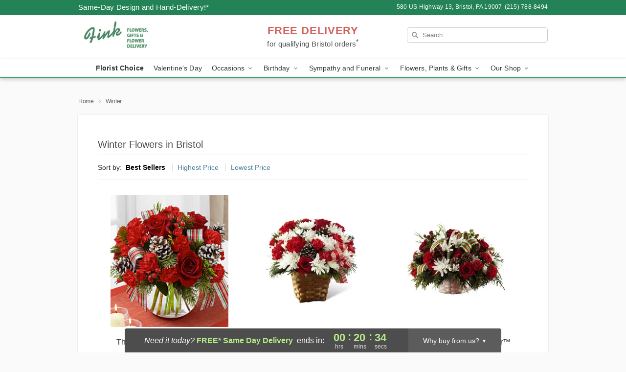

--- FILE ---
content_type: text/html; charset=UTF-8
request_url: https://www.finkflowers.com/winter
body_size: 19564
content:
<!DOCTYPE html>
<html lang="en">

<head>
  <meta charset="UTF-8">
<meta name="msvalidate.01" content="" />
<meta name="verify-v1" content="CMXCEUbN7n6cb94luQju3RXcT5Nf9lz5HVV3xeo6CFQ" />
<meta name="google-site-verification" content="CMXCEUbN7n6cb94luQju3RXcT5Nf9lz5HVV3xeo6CFQ" />
<meta name="y_key" content="" />
<meta http-equiv="X-UA-Compatible" content="IE=edge" />
<meta http-equiv="Cache-Control" content="max-age=86400" />
<meta name="description" content="Order winter flower delivery from Fink Flowers, Gifts &amp; Flower Delivery in Bristol, PA. Same-day delivery for holiday arrangements in Bristol." />
<meta id="viewport" name="viewport" content="width=device-width, initial-scale=1">
<meta http-equiv="Content-Language" content="en-us" />  <link rel="preconnect" href="https://www.lovingly.com/" crossorigin> <link rel="dns-prefetch" href="https://www.lovingly.com/"><link rel="preconnect" href="https://res.cloudinary.com/" crossorigin> <link rel="dns-prefetch" href="https://res.cloudinary.com/"><link rel="preconnect" href="https://www.google.com/" crossorigin> <link rel="dns-prefetch" href="https://www.google.com/"><link rel="preconnect" href="https://fonts.gstatic.com/" crossorigin> <link rel="dns-prefetch" href="https://fonts.gstatic.com/"><link rel="preconnect" href="https://maps.google.com/" crossorigin> <link rel="dns-prefetch" href="https://maps.google.com/"><link rel="preconnect" href="https://ajax.googleapis.com/" crossorigin> <link rel="dns-prefetch" href="https://ajax.googleapis.com/"><link rel="preconnect" href="https://fonts.gstatic.com/" crossorigin> <link rel="dns-prefetch" href="https://fonts.gstatic.com/">
  
  <meta property="og:url" content="https://www.finkflowers.com/winter" />
<meta property="og:type" content="website" />
<meta property="og:title" content="Winter Flowers in Bristol, PA - Fink Flowers, Gifts &amp;amp; Flower Delivery" />
<meta property="og:description" content="Order winter flower delivery from Fink Flowers, Gifts &amp; Flower Delivery in Bristol, PA. Same-day delivery for holiday arrangements in Bristol." />
 
<meta property="og:image" content="http://res.cloudinary.com/ufn/image/upload/f_auto,q_auto,fl_progressive,w_375,h_264/ValentinesDay_BloomingwithLove_h-120_size-375_lang-EN_hmdrhj" />

<meta property="og:image:secure_url" content="https://res.cloudinary.com/ufn/image/upload/f_auto,q_auto,fl_progressive,w_375,h_264/ValentinesDay_BloomingwithLove_h-120_size-375_lang-EN_hmdrhj" />


<!-- Twitter cards -->

<meta name="twitter:card" content="summary_large_image">
<meta name="twitter:site" content="https://www.finkflowers.com/winter">
<meta name="twitter:creator" content="">
<meta name="twitter:title" content="Winter Flowers in Bristol, PA - Fink Flowers, Gifts &amp; Flower Delivery">
<meta name="twitter:description" content="Order winter flower delivery from Fink Flowers, Gifts &amp; Flower Delivery in Bristol, PA. Same-day delivery for holiday arrangements in Bristol.">
<meta name="twitter:image" content="ValentinesDay_BloomingwithLove_h-120_size-375_lang-EN_hmdrhjValentinesDay_BloomingwithLove_h-120_size-375_lang-EN_hmdrhj">
  
    <link rel="canonical" href="https://www.finkflowers.com/winter" />

  <!-- secure Fav and touch icons -->
<link rel="apple-touch-icon" sizes="57x57" href="https://res.cloudinary.com/ufn/image/upload/c_pad,h_57,w_57,fl_progressive,f_auto,q_auto/v1654277644/lovingly-logos/lovingly-favicon.ico">
<link rel="apple-touch-icon" sizes="114x114" href="https://res.cloudinary.com/ufn/image/upload/c_pad,h_114,w_114,fl_progressive,f_auto,q_auto/v1654277644/lovingly-logos/lovingly-favicon.ico">
<link rel="apple-touch-icon" sizes="72x72" href="https://res.cloudinary.com/ufn/image/upload/c_pad,h_72,w_72,fl_progressive,f_auto,q_auto/v1654277644/lovingly-logos/lovingly-favicon.ico">
<link rel="apple-touch-icon-precomposed" href="https://res.cloudinary.com/ufn/image/upload/c_pad,h_57,w_57,fl_progressive,f_auto,q_auto/v1654277644/lovingly-logos/lovingly-favicon.ico">
<link rel="shortcut icon" href="https://res.cloudinary.com/ufn/image/upload/c_scale,h_15,w_15,fl_progressive,f_auto,q_auto/v1654277644/lovingly-logos/lovingly-favicon.ico">

  <title>
    Winter Flowers in Bristol, PA - Fink Flowers, Gifts &amp; Flower Delivery  </title>

    <script>
  window.storeCurrency = 'USD';
  </script>

    

<script>


var jsdata = {"gtm_code":"GTM-PTBBP8FF","site_identifier":"www.finkflowers.com","site_ga4_id":"G-5BX8RJHRMV"};

// Initialize the data layer with site identifier and optional GA4/AdWords IDs
window.dataLayer = window.dataLayer || [];
var dataLayerInit = {
  'site_identifier': jsdata.site_identifier
};

// Add GA4 ID if available
if (jsdata.site_ga4_id) {
  dataLayerInit['site_ga4_id'] = jsdata.site_ga4_id;
}

// Add AdWords conversion ID if available
if (jsdata.site_adwords_id) {
  dataLayerInit['site_adwords_id'] = jsdata.site_adwords_id;
}

window.dataLayer.push(dataLayerInit);

// Google Tag Manager
(function(w,d,s,l,i){w[l]=w[l]||[];w[l].push({'gtm.start':
new Date().getTime(),event:'gtm.js'});var f=d.getElementsByTagName(s)[0],
j=d.createElement(s),dl=l!='dataLayer'?'&l='+l:'';j.async=true;j.src=
'https://gtm.lovingly.com/gtm.js?id='+i+dl;f.parentNode.insertBefore(j,f);
})(window,document,'script','dataLayer',jsdata.gtm_code);
// End Google Tag Manager

</script>
  <link rel='stylesheet' href='/css/theme/gambit/gambit_category.css?v=1768514404'></link><link rel='preload' href='/css/theme/gambit/gambit_master.css?v=1768514404' as='style' onload='this.onload=null;this.rel="stylesheet"'></link><link rel='preload' href='/css/theme/gambit/gambit_skin_white_jade.css?v=1768514404' as='style' onload='this.onload=null;this.rel="stylesheet"'></link>
  
    <script type="application/ld+json">
{
    "@context": "https://schema.org",
    "@type": "Florist",
    "@id": "https://www.finkflowers.com#business",
    "name": "Fink Flowers, Gifts \u0026 Flower Delivery",
    "url": "https://www.finkflowers.com",
    "description": "Order winter flower delivery from Fink Flowers, Gifts \u0026 Flower Delivery in Bristol, PA. Same-day delivery for holiday arrangements in Bristol.",
    "logo": "https://res.cloudinary.com/ufn/image/upload/f_auto,q_auto,fl_progressive,w_220,h_96/v1658760564/1658760564314_9.jpg",
    "image": [
        "https://res.cloudinary.com/ufn/image/upload/v1487123135/thor_splash/spring/Spring_Mobile.jpg"
    ],
    "priceRange": "$$",
    "telephone": "+12157888494",
    "email": "wecare@finkflowers.com",
    "currenciesAccepted": "USD",
    "acceptedPaymentMethod": [
        "Cash",
        "CreditCard"
    ],
    "foundingDate": "1956",
    "address": {
        "@type": "PostalAddress",
        "streetAddress": "580 US Highway 13",
        "addressLocality": "Bristol",
        "addressRegion": "PA",
        "postalCode": "19007",
        "addressCountry": "US"
    },
    "geo": {
        "@type": "GeoCoordinates",
        "latitude": 40.1056697,
        "longitude": -74.8591883
    },
    "hasMap": "https://www.google.com/maps/dir/?api=1\u0026destination=40.10566970,-74.85918830\u0026travelmode=driving",
    "openingHours": [
        "Mo 08:30:00-17:30:00",
        "Tu 08:30:00-17:30:00",
        "We 08:30:00-17:30:00",
        "Th 08:30:00-17:30:00",
        "Fr 08:30:00-17:30:00",
        "Sa 08:30:00-14:00:00"
    ],
    "sameAs": [
        "https://g.page/r/CRrn5qmJfO2kEBM/review",
        "https://www.facebook.com/FinkFlowersandGifts/?fref=ts",
        "http://www.yelp.com/biz/fink-flowers-and-gifts-bristol",
        "https://twitter.com/FinkFlwrs",
        "https://www.instagram.com/finkflowers/",
        "https://www.pinterest.com/finkflowersgift/",
        "https://g.page/r/CRrn5qmJfO2kEBM",
        "https://www.finkflowers.com"
    ],
    "contactPoint": {
        "@type": "ContactPoint",
        "contactType": "customer service",
        "telephone": "+12157888494",
        "email": "wecare@finkflowers.com",
        "areaServed": "Bristol PA",
        "availableLanguage": [
            "English"
        ]
    },
    "areaServed": {
        "@type": "AdministrativeArea",
        "name": "Bristol, PA"
    },
    "makesOffer": [
        {
            "@type": "Offer",
            "name": "The Florist Designed Bouquet by FTD\u00ae",
            "price": "39.99",
            "priceCurrency": "USD",
            "availability": "https://schema.org/InStock",
            "url": "https://www.finkflowers.com/flowers/the-florist-designed-bouquet-by-ftd"
        },
        {
            "@type": "Offer",
            "name": "Same-Day Flower Delivery Service",
            "price": "0.00",
            "priceCurrency": "USD",
            "availability": "https://schema.org/InStock",
            "url": "https://www.finkflowers.com/delivery-policy"
        }
    ]
}
</script>

  
</head>

<body class="body
       is-gray-background        white-skin">
    
<!-- Google Tag Manager (noscript) -->
<noscript><iframe src="https://gtm.lovingly.com/ns.html?id=GTM-PTBBP8FF"
height="0" width="0" style="display:none;visibility:hidden"></iframe></noscript>
<!-- End Google Tag Manager (noscript) -->

  <a class="main-content-link" href="#maincontent">Skip to main content</a>

  <div id="covidModal" role="dialog" aria-label="Covid-19 Modal" class="reveal-modal animated medium covid-modal" data-reveal>

  <p>For our<strong> freshest, most beautiful blooms, please shop our <a href="/flowers/the-florist-designed-bouquet-by-ftd" title="Florist Choice">Florist’s Choice</a> options,</strong> as we may be experiencing
      delays in receiving shipments of certain flower types.
  </p>

  <p>Please note that for all other orders, we may need to replace stems so we can deliver the freshest bouquet possible, and we may have to use a different vase.</p>

  <p>We promise to always deliver a  <strong>fresh, beautiful, and completely one-of-a-kind gift</strong> of the same or greater value as what you selected.<p>

  <p>Deliveries may also be impacted by COVID-19 restrictions. Rest assured that we are taking all recommended precautions to ensure customer satisfaction and safety.
    <br>
    <br>
    Delivery impacts may include:</p>
  <ul>
    <li>Restricted deliveries to hospitals or nursing homes </li>
    <li>Restricted deliveries to office buildings </li>
    <li>Restricted access to certain regional areas</li>
  </ul>

  <p>In addition, we may be using “no contact” delivery procedures. After confirming that the
    recipient is available to accept, their gift will be left at the door and the delivery driver will step back a
    safe distance to ensure they receive their gift.</p>

  <p>Please see our <a href="/about-us" aria-label="About Us">About Us</a> page for more details. We appreciate
        your understanding and support!</p>

  <a class="close-reveal-modal" aria-label="Close Covid-19 modal" tabindex="0" role="button">&#215;</a>

</div>

<div id="deliveryLaterModal" role="dialog" aria-label="Delivery Later Modal" aria-modal="true" class="reveal-modal animated medium covid-modal delivery-later-modal" data-reveal>

  <img class="delivery-later-modal__logo b-lazy" src="[data-uri]" data-src="https://res.cloudinary.com/ufn/image/upload/v1586371085/gift-now-logo_xqjmjz.svg" alt="Gift Now, Deliver Later logo">

  <div id="delivery-later-title" class="delivery-later-modal-title">Gift Now, Deliver Later</div>

  <p class="delivery-later-modal-subtitle">With <strong>Gift Now, Deliver Later</strong>, you'll send smiles twice! Here's how:</p>
  <img class="delivery-later-modal__small-image b-lazy" src="[data-uri]" data-src="https://res.cloudinary.com/ufn/image/upload/v1675263741/gift-card_yjh09i.svg" alt="Gift Card Logo">
  <p class="delivery-later-modal__instructions-copy">SMILE 1
  </p>
  <p>When you complete your purchase, your lucky recipient will instantly receive a surprise email that includes your card message and a picture of the flowers you chose.</p>
  <img class="delivery-later-modal__small-image b-lazy" src="[data-uri]" data-src="https://res.cloudinary.com/ufn/image/upload/v1675263852/Flowers_gsren6.svg" alt="Flowers logo">
  <p class="delivery-later-modal__instructions-copy">SMILE 2</p>

  <p>As soon as possible (usually within two weeks), we'll contact your recipient to schedule delivery of their gorgeous floral gift. Trust us, it'll be worth the wait! </p>

  <a class="close-reveal-modal" aria-label="Close Gift Now, Deliver Later modal" tabindex="0" role="button">&#215;</a>

</div>

<div id="alcoholModal" role="dialog" aria-label="Alcohol Modal" aria-modal="true" class="reveal-modal animated medium covid-modal" data-reveal>

  <p id="alcohol-modal-title"><strong>Wine for every occasion</strong></p>

  <p>We offer a wide-selection of premium wines to perfectly pair with your floral gift.</p>

  <p>Ordering a bottle (or two!) from our site is easy. Just make sure that:</p>
  <ul>
    <li>You're 21 or older</li>
    <li>The person picking up or receiving the delivery is 21 or older</li>
  </ul>

  <a class="close-reveal-modal" aria-label="Close alcohol modal" tabindex="0" role="button">&#215;</a>

</div>      <!-- Hidden trigger link for the modal -->
    <a href="#" data-reveal-id="coupon-modal" style="display: none;">Open Coupon Details</a>

    <div id="coupon-modal" class="reveal-modal animated small" data-reveal role="dialog" aria-label="coupon-modal-title" aria-modal="true">
        <div class="coupon-modal-content">
            <div class="coupon-modal-close">
                <div class="close-icon">
                    <a class="close-reveal-modal" aria-label="Close modal" tabindex="0" role="button">&#215;</a>
                </div>
            </div>
            <div class="coupon-modal-text">
                <p id="coupon-modal-title" class="banner-modal-content"></p>
            </div>
        </div>
    </div>

    <script>
        window.couponData = [];
    </script>

 
  
  
    <header id="stickyHeader">
            <div class="header__top-banner theme__background-color--dark">
        <div class="row">

          <div class="sticky__content">

            <!-- Sticky content -->
            <div class="sticky__store-name">
              <a class="JSVAR__lovingly-exclusive-override-slug" href="/" title="Fink Flowers, Gifts & Flower Delivery - Bristol Flower Delivery" notranslate>
                Fink Flowers, Gifts & Flower Delivery              </a>
            </div>
            <div class="sticky__assurance">100% Florist-Designed and Hand-Delivered!</div>

          </div>

          <div class="header__text-container">
            <!-- Non-sticky content -->
            <div class="header__established">
              <a class="JSVAR__lovingly-exclusive-override-slug" href="/delivery-policy#:~:text=Same%20Day%20Delivery,-%3A" aria-label="Delivery Policy" title="Same-Day Design and Hand-Delivery!" target="_blank">
                Same-Day Design and Hand-Delivery!*
              </a>
            </div>

            <div class="header__phone-address">
                              <span id="store_address" style="margin-right: 5px;"> 
                  580 US Highway 13, 
                                    Bristol, 
                  PA 
                  19007 
                </span>
                <span id="store_phone"> 
                  (215) 788-8494 
                </span>
                          </div>
          </div>

        </div>

      </div>

      <div class="header__solid-skin-container">

        <div class="row header__container">

          <div class="header">

            <!-- Left column -->
<div class="hide-for-small header__logo-container ieLogoContainer">

  <div>

    <a href="/" aria-label="Fink Flowers, Gifts & Flower Delivery" class="JSVAR__lovingly-exclusive-override-slug header__logo-image-container header__logo-text" id="fittext1" title="Fink Flowers, Gifts & Flower Delivery - Bristol Flower Delivery">

      <figure><img loading="eager" alt="Flower delivery in Bristol PA image" src="https://res.cloudinary.com/ufn/image/upload/c_pad,f_auto,q_auto,fl_progressive/1658760564314_9" /><figcaption>Fink Flowers, Gifts & Flower Delivery - Flower Delivery in Bristol, PA</figcaption></figure>
    </a>
  </div>

</div>
            <!-- Center column -->
<div class="hide-for-small free-delivery__container ">

  
  <div class="free-delivery">

      <a href="#" title="Free Delivery Disclaimer" data-reveal-id="free-delivery-disclaimer"><strong>FREE DELIVERY</strong> <span>for qualifying Bristol orders<sup>*</sup></span></a>
  </div>

  
</div>

            <!-- Right column -->
            <div class="hide-for-small header__right-column logo_vert_align ">

              <!-- Search Bar -->
<div class="search__container ">
  
  <form action="/categories/searchProds" role="search" class="search-form" id="search-form-desktop" method="get" accept-charset="utf-8">
  <input name="sr" class="search-field search-input left" aria-label="Search" placeholder="Search" id="search-input-gambit-desktop" type="text"/>
  <input type="hidden" name="s_en" id="search-endesktop"/>
  <input class="hide" aria-hidden="1" type="submit" value="Submit Search Form"/>
  <label class="placeholder-label" id="search-placeholder-fallback-desktop">Search</label>

</form>
</div><!--/search__container-->

            </div>

          </div>

        </div>

      </div>

      <!-- NAVIGATION -->
      
<section class="mobile-navigation-bar" id="mobile-navigation-bar">
  <div class="mobile-navigation-bar__toggle hide-mobile-nav">
    <div id="toggle-nav" class="hamburger hamburger--squeeze js-hamburger">
      <div class="hamburger-box">
        <div class="hamburger-inner"></div>
      </div>
    </div>
  </div>
  <div class="mobile-navigation-bar__name hide-mobile-nav">
    <a class="JSVAR__lovingly-exclusive-override-slug" title="Fink Flowers, Gifts & Flower Delivery" href="/">
      Fink Flowers, Gifts & Flower Delivery    </a>
  </div>
  <div class="mobile-navigation-bar__right-section hide-mobile-nav">
    <button id="searchIcon" type="submit" alt="Open search input">
    <img width="19" height="19" alt="search glass icon"
        src="https://res.cloudinary.com/ufn/image/upload/w_19,h_19,f_auto,q_auto/v1472224554/storefront_assets/search.png" />
</button>
    <!-- Back button : id backNext -->
<div class="back-next-button__container" id="backNext">
    <button type="button" role="button"  class="back-next-button" id="navBackButton">
        <img height="auto" src="https://res.cloudinary.com/ufn/image/upload/v1570470309/arrow_upward-24px_gjozgt.svg"
            alt="Back arrow" />
    </button>
</div>  </div>

  <div id="mobileSearchContainer" class="search-form__container hide-mobile-nav">
    <!-- Search Bar -->
<div class="search__container ">
  
  <form action="/categories/searchProds" role="search" class="search-form" id="search-form-mobile" method="get" accept-charset="utf-8">
  <input name="sr" class="search-field search-input left" aria-label="Search" placeholder="Search" id="search-input-gambit-mobile" type="text"/>
  <input type="hidden" name="s_en" id="search-enmobile"/>
  <input class="hide" aria-hidden="1" type="submit" value="Submit Search Form"/>
  <label class="placeholder-label" id="search-placeholder-fallback-mobile">Search</label>

</form>
</div><!--/search__container-->
  </div>

  <div class="mobile-navigation__side-list hide-mobile-nav" id="mobile-nav-sidebar">
    <ul>
      <li class="sr-only">Nav Menu</li>
    </ul>
  </div>

  <div role="navigation" id="mobile-nav-content" class="mobile-navigation__main-list hide-mobile-nav">
    <ul>
      <!-- DEAL OF THE DAY -->
      <li class="mobile-navigation__list-item promoted-product-link">
        <a href="/flowers/the-florist-designed-bouquet-by-ftd" title="View Florist Choice Product" class="mobile-navigation__deal-link JSVAR__lovingly-exclusive-override-slug" aria-label="Florist Choice">Florist Choice</a>      </li>

      <!-- FEATURED CATEGORY -->
                      <li class="mobile-navigation__list-item">
          <a href="/valentines-day" class="">Valentine's Day</a>        </li>
      
            
      <li class="mobile-navigation__list-item mobile-navigation__has-dropdown">
        <button type="button" role="button" aria-haspopup="true" aria-expanded="false" class="mobile-navigation__dropdown-button"
          data-ul="occasions">Occasions          <svg role="presentation" class="right-carat" xmlns="http://www.w3.org/2000/svg" width="24" height="24" viewBox="0 0 24 24">
            <path data-name="Path 731" d="M8.59,16.59,13.17,12,8.59,7.41,10,6l6,6-6,6Z" fill="#000" ></path>
            <path data-name="Path 732" d="M0,0H24V24H0Z" fill="none" ></path>
          </svg>
        </button>
        <ul id="occasions">
          
<ul class="navigation__dropdown-list split-column"><li><a href="/valentines-day" title="Visit the Valentine's Day category" class="">Valentine's Day</a></li><li><a href="/winter" title="Visit the Winter category" class="">Winter</a></li><li><a href="/birthday" title="Visit the Birthday category" class="">Birthday</a></li><li><a href="/sympathy-and-funeral" title="Visit the Sympathy and Funeral category" class="">Sympathy and Funeral</a></li><li><a href="/any-occasion" title="Visit the Any Occasion category" class="">Any Occasion</a></li><li><a href="/love-and-romance" title="Visit the Love and Romance category" class="">Love and Romance</a></li><li><a href="/thinking-of-you" title="Visit the Thinking of You category" class="">Thinking of You</a></li><li><a href="/im-sorry-flowers" title="Visit the I'm Sorry Flowers category" class="">I'm Sorry Flowers</a></li><li><a href="/new-baby" title="Visit the New Baby category" class="">New Baby</a></li><li><a href="/get-well" title="Visit the Get Well category" class="">Get Well</a></li><li><a href="/anniversary" title="Visit the Anniversary category" class="">Anniversary</a></li><li><a href="/just-because" title="Visit the Just Because category" class="">Just Because</a></li><li><a href="/thank-you" title="Visit the Thank You category" class="">Thank You</a></li><li><a href="/congratulations" title="Visit the Congratulations category" class="">Congratulations</a></li><li><a href="/business-gifting" title="Visit the Business Gifting category" class="">Business Gifting</a></li></ul>
        </ul>
      </li>
            
      <li class="mobile-navigation__list-item mobile-navigation__has-dropdown">
        <button type="button" role="button" aria-haspopup="true" aria-expanded="false" class="mobile-navigation__dropdown-button"
          data-ul="birthday">Birthday          <svg role="presentation" class="right-carat" xmlns="http://www.w3.org/2000/svg" width="24" height="24" viewBox="0 0 24 24">
            <path data-name="Path 731" d="M8.59,16.59,13.17,12,8.59,7.41,10,6l6,6-6,6Z" fill="#000" ></path>
            <path data-name="Path 732" d="M0,0H24V24H0Z" fill="none" ></path>
          </svg>
        </button>
        <ul id="birthday">
          
<ul class="navigation__dropdown-list "><li><a href="/birthday" title="Visit the All Birthday category" class="">All Birthday</a></li><li><a href="/birthday-for-friend" title="Visit the Birthday for Friend category" class="">Birthday for Friend</a></li><li><a href="/birthday-for-her" title="Visit the Birthday for Her category" class="">Birthday for Her</a></li><li><a href="/birthday-for-colleague" title="Visit the Birthday for Colleague category" class="">Birthday for Colleague</a></li><li><a href="/birthday-for-him" title="Visit the Birthday for Him category" class="">Birthday for Him</a></li></ul>
        </ul>
      </li>
            
      <li class="mobile-navigation__list-item mobile-navigation__has-dropdown">
        <button type="button" role="button" aria-haspopup="true" aria-expanded="false" class="mobile-navigation__dropdown-button"
          data-ul="sympathy_and_funeral">Sympathy and Funeral          <svg role="presentation" class="right-carat" xmlns="http://www.w3.org/2000/svg" width="24" height="24" viewBox="0 0 24 24">
            <path data-name="Path 731" d="M8.59,16.59,13.17,12,8.59,7.41,10,6l6,6-6,6Z" fill="#000" ></path>
            <path data-name="Path 732" d="M0,0H24V24H0Z" fill="none" ></path>
          </svg>
        </button>
        <ul id="sympathy_and_funeral">
          
<ul class="navigation__dropdown-list split-column"><li><a href="/sympathy-and-funeral" title="Visit the All Sympathy and Funeral category" class="">All Sympathy and Funeral</a></li><li><a href="/sympathy-for-home-or-office" title="Visit the Sympathy for Home or Office category" class="">Sympathy for Home or Office</a></li><li><a href="/loss-of-a-pet" title="Visit the Loss of a Pet category" class="">Loss of a Pet</a></li></ul>
        </ul>
      </li>
            
      <li class="mobile-navigation__list-item mobile-navigation__has-dropdown">
        <button type="button" role="button" aria-haspopup="true" aria-expanded="false" class="mobile-navigation__dropdown-button"
          data-ul="flowers__plants___gifts">Flowers, Plants & Gifts          <svg role="presentation" class="right-carat" xmlns="http://www.w3.org/2000/svg" width="24" height="24" viewBox="0 0 24 24">
            <path data-name="Path 731" d="M8.59,16.59,13.17,12,8.59,7.41,10,6l6,6-6,6Z" fill="#000" ></path>
            <path data-name="Path 732" d="M0,0H24V24H0Z" fill="none" ></path>
          </svg>
        </button>
        <ul id="flowers__plants___gifts">
          
<ul class="navigation__dropdown-list triple-column"><li class="navigation__subnav-list"><div class="navigation__dropdown-title">Flower Type</div><ul class="navigation__dropdown-list"><li><a href="/sunflowers" title="Visit the Sunflowers category" class="">Sunflowers</a></li><li><a href="/orchids" title="Visit the Orchids category" class="">Orchids</a></li><li><a href="/lilies" title="Visit the Lilies category" class="">Lilies</a></li><li><a href="/roses" title="Visit the Roses category" class="">Roses</a></li></ul></li><li class="navigation__subnav-list"><div class="navigation__dropdown-title">Plants</div><ul class="navigation__dropdown-list"><li><a href="/green-plants" title="Visit the Green Plants category" class="">Green Plants</a></li><li><a href="/blooming-plants" title="Visit the Blooming Plants category" class="">Blooming Plants</a></li></ul></li><li class="navigation__subnav-list"><div class="navigation__dropdown-title">Color</div><ul class="navigation__dropdown-list"><li><a href="/purple" title="Visit the Purple category" class="">Purple</a></li><li><a href="/pink" title="Visit the Pink category" class="">Pink</a></li><li><a href="/mixed" title="Visit the Mixed category" class="">Mixed</a></li><li><a href="/yellow" title="Visit the Yellow category" class="">Yellow</a></li><li><a href="/white" title="Visit the White category" class="">White</a></li><li><a href="/green" title="Visit the Green category" class="">Green</a></li><li><a href="/orange" title="Visit the Orange category" class="">Orange</a></li><li><a href="/red" title="Visit the Red category" class="">Red</a></li><li><a href="/blue" title="Visit the Blue category" class="">Blue</a></li></ul></li><li class="navigation__subnav-list"><div class="navigation__dropdown-title">Collections</div><ul class="navigation__dropdown-list"><li><a href="/premium-collection" title="Visit the Premium Collection category" class="">Premium Collection</a></li><li><a href="/gift-baskets" title="Visit the Gift Baskets category" class="">Gift Baskets</a></li><li><a href="/fruit-bouquets" title="Visit the Fruit Bouquets category" class="">Fruit Bouquets</a></li><li><a href="/our-custom-designs" title="Visit the Our Custom Designs category" class="">Our Custom Designs</a></li></ul></li><li class="navigation__subnav-list"><div class="navigation__dropdown-title">By Price</div><ul class="navigation__dropdown-list"><li><a href="/flowers-under-50" title="Visit the Flowers Under $50 category" class="">Flowers Under $50</a></li><li><a href="/flowers-50-to-60" title="Visit the Flowers $50 to $60 category" class="">Flowers $50 to $60</a></li><li><a href="/flowers-60-to-80" title="Visit the Flowers $60 to $80 category" class="">Flowers $60 to $80</a></li><li><a href="/flowers-over-80" title="Visit the Flowers Over $80 category" class="">Flowers Over $80</a></li></ul></li></ul>
        </ul>
      </li>
      
      <li class="mobile-navigation__list-item mobile-navigation__has-dropdown">
        <button type="button" role="button" aria-haspopup="true" aria-expanded="false" data-ul="our-shop" class="mobile-navigation__dropdown-button" title="Learn more about our shop">
          OUR SHOP
          <svg role="presentation" class="right-carat" xmlns="http://www.w3.org/2000/svg" width="24" height="24" viewBox="0 0 24 24">
            <path id="Path_731" data-name="Path 731" d="M8.59,16.59,13.17,12,8.59,7.41,10,6l6,6-6,6Z" fill="#000" />
            <path id="Path_732" data-name="Path 732" d="M0,0H24V24H0Z" fill="none" />
          </svg>
        </button>
        <ul id="our-shop">
          <li><a title="Visit Fink Flowers & Gifts - Bristol PA Florist And Flower Delivery" href="/our-story-fink-flowers-gifts-flower-delivery-bristol">Fink Flowers & Gifts - Bristol PA Florist And Flower Delivery</a></li><li><a title="Visit Delivery Policy" href="/delivery-policy">Delivery Policy</a></li><li><a title="Visit Need Wedding Flowers?" href="/wedding-flowers">Need Wedding Flowers?</a></li>          <li>
            <a href="/about-us">About Us</a>          </li>
          
                      <div class="navigation__dropdown-title">Flower Delivery</div>
            <ul class="navigation__dropdown-list">
              <li><a title="Flower Delivery in Philadelphia, PA" aria-label="Flower Delivery in Philadelphia, PA" href="/flower-delivery/pa/philadelphia">Philadelphia, PA</a></li><li><a title="Flower Delivery in Bristol, PA" aria-label="Flower Delivery in Bristol, PA" href="/">Bristol, PA</a></li><li><a title="Flower Delivery in Morrisville, PA" aria-label="Flower Delivery in Morrisville, PA" href="/flower-delivery/pa/morrisville">Morrisville, PA</a></li><li><a title="Flower Delivery in Langhorne, PA" aria-label="Flower Delivery in Langhorne, PA" href="/flower-delivery/pa/langhorne">Langhorne, PA</a></li><li><a title="Flower Delivery in Levittown, PA" aria-label="Flower Delivery in Levittown, PA" href="/flower-delivery/pa/levittown">Levittown, PA</a></li><li><a title="Flower Delivery in Feasterville Trevose, PA" aria-label="Flower Delivery in Feasterville Trevose, PA" href="/flower-delivery/pa/feasterville-trevose">Feasterville Trevose, PA</a></li><li><a title="Flower Delivery in Fairless Hills, PA" aria-label="Flower Delivery in Fairless Hills, PA" href="/flower-delivery/pa/fairless-hills">Fairless Hills, PA</a></li><li><a title="Flower Delivery in Croydon, PA" aria-label="Flower Delivery in Croydon, PA" href="/flower-delivery/pa/croydon">Croydon, PA</a></li><li><a title="Flower Delivery in Bensalem, PA" aria-label="Flower Delivery in Bensalem, PA" href="/flower-delivery/pa/bensalem">Bensalem, PA</a></li><li><a title="Flower Delivery in Southampton, PA" aria-label="Flower Delivery in Southampton, PA" href="/flower-delivery/pa/southampton">Southampton, PA</a></li>            </ul>
                    
        </ul>
      </li>

    </ul>
  </div>

  <!-- Mobile View -->
<div role="timer" class="countdown-timer__mobile show-for-small hide-force" id="countdownTimerv2ContainerMobile">
    <a href="#" title="Free Delivery Disclaimer" data-reveal-id="free-delivery-disclaimer">
        <div class="inner">

      <strong>
                <span class="free-tag">FREE*</span>
                <span id="deliveryDayTextMobile"></span>
      </strong>

      <div class="right-side-timer">
        <span class="small">&nbsp;Ends in:&nbsp;</span>
        <div id="countdownTimerv2Mobile" class="timer-mobile" notranslate></div>
      </div>
    </div>

      </a>
  </div>
</section>
<nav role="navigation" class="navigation theme__border-color--medium"
  id="topbar">
  <ul class="navigation__main-list">

    <!-- DEAL OF THE DAY -->
    <li class="navigation__main-link no-dropdown promoted-product-link">
      <strong>
        <a href="/flowers/the-florist-designed-bouquet-by-ftd" title="View Florist Choice Product" class="navigation__main-link-item JSVAR__lovingly-exclusive-override-slug" aria-label="Florist Choice">Florist Choice</a>      </strong>
    </li>

    <!-- FEATURED CATEGORY -->
                  <li class="navigation__main-link no-dropdown">
          <a href="/valentines-day" class="navigation__main-link-item ">Valentine's Day</a>        </li>
    
          
      <!-- Inject Sympathy Funeral category into this place -->
                                  <!-- <li class="navigation__main-link no-dropdown"> -->
                      <!-- </li> -->
              
      <li class="navigation__main-link navigation__has-dropdown">
        <button type="button" role="button" aria-haspopup="true" aria-expanded="false" class="navigation__main-link-item">Occasions <img
            class="b-lazy carat" src=[data-uri]
            data-src="https://res.cloudinary.com/ufn/image/upload/v1571166165/down-carat_lpniwv"
            alt="Dropdown down carat" /></button>
        <div class="navigation__dropdown">
          <div class="navigation__dropdown-content">
            <div class="navigation__dropdown-list-wrapper">
              <div class="navigation__dropdown-title">Occasions</div>
              
<ul class="navigation__dropdown-list split-column"><li><a href="/valentines-day" title="Visit the Valentine's Day category" class="">Valentine's Day</a></li><li><a href="/winter" title="Visit the Winter category" class="">Winter</a></li><li><a href="/birthday" title="Visit the Birthday category" class="">Birthday</a></li><li><a href="/sympathy-and-funeral" title="Visit the Sympathy and Funeral category" class="">Sympathy and Funeral</a></li><li><a href="/any-occasion" title="Visit the Any Occasion category" class="">Any Occasion</a></li><li><a href="/love-and-romance" title="Visit the Love and Romance category" class="">Love and Romance</a></li><li><a href="/thinking-of-you" title="Visit the Thinking of You category" class="">Thinking of You</a></li><li><a href="/im-sorry-flowers" title="Visit the I'm Sorry Flowers category" class="">I'm Sorry Flowers</a></li><li><a href="/new-baby" title="Visit the New Baby category" class="">New Baby</a></li><li><a href="/get-well" title="Visit the Get Well category" class="">Get Well</a></li><li><a href="/anniversary" title="Visit the Anniversary category" class="">Anniversary</a></li><li><a href="/just-because" title="Visit the Just Because category" class="">Just Because</a></li><li><a href="/thank-you" title="Visit the Thank You category" class="">Thank You</a></li><li><a href="/congratulations" title="Visit the Congratulations category" class="">Congratulations</a></li><li><a href="/business-gifting" title="Visit the Business Gifting category" class="">Business Gifting</a></li></ul>            </div>
            <div class="navigation__dropdown-divider"></div>
            <div class="navigation__dropdown-promo">
              <a href="/flowers/the-florist-designed-bouquet-by-ftd" class="navigation__dropdown-promo-link" aria-label="Florist Choice"><img alt="Your expert designer will create a unique hand-crafted arrangement." width="304" height="140" src="https://res.cloudinary.com/ufn/image/upload/f_auto,q_auto,fl_progressive,w_304,h_140/Covid-Desktop-Nav-Banner_ynp9ab"></a>            </div>
          </div>
        </div>
      </li>
          
      <!-- Inject Sympathy Funeral category into this place -->
                                  <!-- <li class="navigation__main-link no-dropdown"> -->
                      <!-- </li> -->
              
      <li class="navigation__main-link navigation__has-dropdown">
        <button type="button" role="button" aria-haspopup="true" aria-expanded="false" class="navigation__main-link-item">Birthday <img
            class="b-lazy carat" src=[data-uri]
            data-src="https://res.cloudinary.com/ufn/image/upload/v1571166165/down-carat_lpniwv"
            alt="Dropdown down carat" /></button>
        <div class="navigation__dropdown">
          <div class="navigation__dropdown-content">
            <div class="navigation__dropdown-list-wrapper">
              <div class="navigation__dropdown-title">Birthday</div>
              
<ul class="navigation__dropdown-list split-column"><li><a href="/birthday" title="Visit the All Birthday category" class="">All Birthday</a></li><li><a href="/birthday-for-friend" title="Visit the Birthday for Friend category" class="">Birthday for Friend</a></li><li><a href="/birthday-for-her" title="Visit the Birthday for Her category" class="">Birthday for Her</a></li><li><a href="/birthday-for-colleague" title="Visit the Birthday for Colleague category" class="">Birthday for Colleague</a></li><li><a href="/birthday-for-him" title="Visit the Birthday for Him category" class="">Birthday for Him</a></li></ul>            </div>
            <div class="navigation__dropdown-divider"></div>
            <div class="navigation__dropdown-promo">
              <a href="/flowers/the-florist-designed-bouquet-by-ftd" class="navigation__dropdown-promo-link" aria-label="Florist Choice"><img alt="Your expert designer will create a unique hand-crafted arrangement." width="304" height="140" src="https://res.cloudinary.com/ufn/image/upload/f_auto,q_auto,fl_progressive,w_304,h_140/Covid-Desktop-Nav-Banner_ynp9ab"></a>            </div>
          </div>
        </div>
      </li>
          
      <!-- Inject Sympathy Funeral category into this place -->
                                  <!-- <li class="navigation__main-link no-dropdown"> -->
                      <!-- </li> -->
              
      <li class="navigation__main-link navigation__has-dropdown">
        <button type="button" role="button" aria-haspopup="true" aria-expanded="false" class="navigation__main-link-item">Sympathy and Funeral <img
            class="b-lazy carat" src=[data-uri]
            data-src="https://res.cloudinary.com/ufn/image/upload/v1571166165/down-carat_lpniwv"
            alt="Dropdown down carat" /></button>
        <div class="navigation__dropdown">
          <div class="navigation__dropdown-content">
            <div class="navigation__dropdown-list-wrapper">
              <div class="navigation__dropdown-title">Sympathy and Funeral</div>
              
<ul class="navigation__dropdown-list split-column"><li><a href="/sympathy-and-funeral" title="Visit the All Sympathy and Funeral category" class="">All Sympathy and Funeral</a></li><li><a href="/sympathy-for-home-or-office" title="Visit the Sympathy for Home or Office category" class="">Sympathy for Home or Office</a></li><li><a href="/loss-of-a-pet" title="Visit the Loss of a Pet category" class="">Loss of a Pet</a></li></ul>            </div>
            <div class="navigation__dropdown-divider"></div>
            <div class="navigation__dropdown-promo">
              <a href="/flowers/the-florist-designed-bouquet-by-ftd" class="navigation__dropdown-promo-link" aria-label="Florist Choice"><img alt="Your expert designer will create a unique hand-crafted arrangement." width="304" height="140" src="https://res.cloudinary.com/ufn/image/upload/f_auto,q_auto,fl_progressive,w_304,h_140/Covid-Desktop-Nav-Banner_ynp9ab"></a>            </div>
          </div>
        </div>
      </li>
          
      <!-- Inject Sympathy Funeral category into this place -->
                                  <!-- <li class="navigation__main-link no-dropdown"> -->
                      <!-- </li> -->
              
      <li class="navigation__main-link navigation__has-dropdown">
        <button type="button" role="button" aria-haspopup="true" aria-expanded="false" class="navigation__main-link-item">Flowers, Plants & Gifts <img
            class="b-lazy carat" src=[data-uri]
            data-src="https://res.cloudinary.com/ufn/image/upload/v1571166165/down-carat_lpniwv"
            alt="Dropdown down carat" /></button>
        <div class="navigation__dropdown">
          <div class="navigation__dropdown-content">
            <div class="navigation__dropdown-list-wrapper">
              <div class="navigation__dropdown-title"></div>
              
<ul class="navigation__dropdown-list triple-column"><li class="navigation__subnav-list"><div class="navigation__dropdown-title">Flower Type</div><ul class="navigation__dropdown-list"><li><a href="/sunflowers" title="Visit the Sunflowers category" class="">Sunflowers</a></li><li><a href="/orchids" title="Visit the Orchids category" class="">Orchids</a></li><li><a href="/lilies" title="Visit the Lilies category" class="">Lilies</a></li><li><a href="/roses" title="Visit the Roses category" class="">Roses</a></li></ul></li><li class="navigation__subnav-list"><div class="navigation__dropdown-title">Plants</div><ul class="navigation__dropdown-list"><li><a href="/green-plants" title="Visit the Green Plants category" class="">Green Plants</a></li><li><a href="/blooming-plants" title="Visit the Blooming Plants category" class="">Blooming Plants</a></li></ul></li><li class="navigation__subnav-list"><div class="navigation__dropdown-title">Color</div><ul class="navigation__dropdown-list"><li><a href="/purple" title="Visit the Purple category" class="">Purple</a></li><li><a href="/pink" title="Visit the Pink category" class="">Pink</a></li><li><a href="/mixed" title="Visit the Mixed category" class="">Mixed</a></li><li><a href="/yellow" title="Visit the Yellow category" class="">Yellow</a></li><li><a href="/white" title="Visit the White category" class="">White</a></li><li><a href="/green" title="Visit the Green category" class="">Green</a></li><li><a href="/orange" title="Visit the Orange category" class="">Orange</a></li><li><a href="/red" title="Visit the Red category" class="">Red</a></li><li><a href="/blue" title="Visit the Blue category" class="">Blue</a></li></ul></li><li class="navigation__subnav-list"><div class="navigation__dropdown-title">Collections</div><ul class="navigation__dropdown-list"><li><a href="/premium-collection" title="Visit the Premium Collection category" class="">Premium Collection</a></li><li><a href="/gift-baskets" title="Visit the Gift Baskets category" class="">Gift Baskets</a></li><li><a href="/fruit-bouquets" title="Visit the Fruit Bouquets category" class="">Fruit Bouquets</a></li><li><a href="/our-custom-designs" title="Visit the Our Custom Designs category" class="">Our Custom Designs</a></li></ul></li><li class="navigation__subnav-list"><div class="navigation__dropdown-title">By Price</div><ul class="navigation__dropdown-list"><li><a href="/flowers-under-50" title="Visit the Flowers Under $50 category" class="">Flowers Under $50</a></li><li><a href="/flowers-50-to-60" title="Visit the Flowers $50 to $60 category" class="">Flowers $50 to $60</a></li><li><a href="/flowers-60-to-80" title="Visit the Flowers $60 to $80 category" class="">Flowers $60 to $80</a></li><li><a href="/flowers-over-80" title="Visit the Flowers Over $80 category" class="">Flowers Over $80</a></li></ul></li></ul>            </div>
            <div class="navigation__dropdown-divider"></div>
            <div class="navigation__dropdown-promo">
              <a href="/flowers/the-florist-designed-bouquet-by-ftd" class="navigation__dropdown-promo-link" aria-label="Florist Choice"><img alt="Your expert designer will create a unique hand-crafted arrangement." width="304" height="140" src="https://res.cloudinary.com/ufn/image/upload/f_auto,q_auto,fl_progressive,w_304,h_140/Covid-Desktop-Nav-Banner_ynp9ab"></a>            </div>
          </div>
        </div>
      </li>
    
    <li class="navigation__main-link navigation__has-dropdown navigation__cms-dropdown split-column">
      <button type="button" role="button" aria-haspopup="true" aria-expanded="false" class="navigation__main-link-item">Our Shop <img class="b-lazy carat"
          src=[data-uri]
          data-src="https://res.cloudinary.com/ufn/image/upload/v1571166165/down-carat_lpniwv"
          alt="Dropdown down carat" /></button>
      <div class="navigation__dropdown">
        <div class="navigation__dropdown-content geo-landing">
          <ul class="navigation__dropdown-list cms-column">
            <li>
              <a href="/about-us" title="About our shop">About Us</a>            </li>
            <li>
              <a href="/delivery-policy" aria-label="Delivery Policy">Delivery &amp; Substitution
                Policy</a>
            </li>
            <li>
              <a href="/flowers" aria-label="All Flowers & Gifts">All Flowers & Gifts</a>
            </li>
            <li><a title="Visit Fink Flowers & Gifts - Bristol PA Florist And Flower Delivery" aria-label="Visit Fink Flowers & Gifts - Bristol PA Florist And Flower Delivery" href="/our-story-fink-flowers-gifts-flower-delivery-bristol">Fink Flowers & Gifts - Bristol PA Florist And Flower Delivery</a></li><li><a title="Visit Need Wedding Flowers?" aria-label="Visit Need Wedding Flowers?" href="/wedding-flowers">Need Wedding Flowers?</a></li>          </ul>
                        <div class="navigation__dropdown-title geo-landing-locations">
                Flower Delivery
                <ul class="navigation__dropdown-list">
                <li><a title="Flower Delivery in Philadelphia, PA" aria-label="Flower Delivery in Philadelphia, PA" href="/flower-delivery/pa/philadelphia">Philadelphia, PA</a></li><li><a title="Flower Delivery in Bristol, PA" aria-label="Flower Delivery in Bristol, PA" href="/">Bristol, PA</a></li><li><a title="Flower Delivery in Morrisville, PA" aria-label="Flower Delivery in Morrisville, PA" href="/flower-delivery/pa/morrisville">Morrisville, PA</a></li><li><a title="Flower Delivery in Langhorne, PA" aria-label="Flower Delivery in Langhorne, PA" href="/flower-delivery/pa/langhorne">Langhorne, PA</a></li><li><a title="Flower Delivery in Levittown, PA" aria-label="Flower Delivery in Levittown, PA" href="/flower-delivery/pa/levittown">Levittown, PA</a></li><li><a title="Flower Delivery in Feasterville Trevose, PA" aria-label="Flower Delivery in Feasterville Trevose, PA" href="/flower-delivery/pa/feasterville-trevose">Feasterville Trevose, PA</a></li><li><a title="Flower Delivery in Fairless Hills, PA" aria-label="Flower Delivery in Fairless Hills, PA" href="/flower-delivery/pa/fairless-hills">Fairless Hills, PA</a></li><li><a title="Flower Delivery in Croydon, PA" aria-label="Flower Delivery in Croydon, PA" href="/flower-delivery/pa/croydon">Croydon, PA</a></li><li><a title="Flower Delivery in Bensalem, PA" aria-label="Flower Delivery in Bensalem, PA" href="/flower-delivery/pa/bensalem">Bensalem, PA</a></li><li><a title="Flower Delivery in Southampton, PA" aria-label="Flower Delivery in Southampton, PA" href="/flower-delivery/pa/southampton">Southampton, PA</a></li>                </ul>
              </div>
            
          <div class="navigation__dropdown-divider"></div>
          <div class="navigation__dropdown-promo">
            <a href="/flowers/the-florist-designed-bouquet-by-ftd" class="navigation__dropdown-promo-link" aria-label="Florist Choice"><img alt="Your expert designer will create a unique hand-crafted arrangement." width="304" height="140" src="https://res.cloudinary.com/ufn/image/upload/f_auto,q_auto,fl_progressive,w_304,h_140/Covid-Desktop-Nav-Banner_ynp9ab"></a>          </div>
        </div>
      </div>
    </li>

  </ul>

</nav>
    </header>
    <!-- End solid header container -->

          <!-- Desktop Version -->
<div role="timer" class="countdown-timer hide-for-small hide-force" id="countdownTimerv2ContainerDesktop">
  <div class="countdown-timer__top-container" id="toggleBlock">
    <div class="timer-container">
      <div class="inner">
        <div class="text">
          <em>
            <span id="deliveryDayPreText"></span>
          </em> 
            <strong>
            FREE*            <span id="deliveryDayTextDesktop"></span>
            </strong>&nbsp;ends in:&nbsp;
        </div>
        <div class="timer" id="countdownTimerv2Desktop">

        </div>
      </div>
    </div>
    <div class="assurance-container">
      Why buy from us?&nbsp;
      <span class="toggle-icon__close" id="toggleIconClose">&#x25b2;</span>
      <span class="toggle-icon__open" id="toggleIconOpen">&#x25bc;</span>
    </div>
  </div>
  <div class="countdown-timer__satisfaction-container" id="satisfactionBottomContainer">
    <div class="row">
      <div class="column">
        <div class="section-block">
          <div class="poa__section"><div class="poa__attention">100%</div><div class="poa__secondary">SATISFACTION <br> GUARANTEE</div></div>
        </div>
      </div>
        <div class="column">
          <div class="section-block">
            <div class="poa__section">
              <div class="poa__attention">REAL</div>
              <div class="poa__secondary">WE ARE A REAL
                <br/>LOCAL FLORIST
              </div>
            </div>
          </div>
        </div>
      <div class="column">
        <div class="section-block">
          <div class="poa__section"><div class="poa__attention">100%</div><div class="poa__secondary">FLORIST DESIGNED <br> AND HAND DELIVERED</div></div>
        </div>
      </div>
    </div>
          <div class="disclaimer-text">
      * Free local delivery is available for local online orders only. For orders being sent outside of our local delivery zone,
        a delivery fee based on the recipient’s address will be calculated during checkout.
      </div>
      </div>
</div>
    
    <!-- Start CONTENT-->
    <main id="maincontent"
      class=" ">
      <script src="/js/category-faq-min.js" defer></script><section class="row storefrontWrap">
      <h1 class="sr-only">Winter Flowers in Bristol</h1>
    
<nav class="breadcrumbs" aria-label="Breadcrumb"><div class="breadcrumb-list"><span class="breadcrumb-item"><a href="/">Home</a></span><span class="breadcrumb-separator" aria-hidden="true"><svg xmlns="http://www.w3.org/2000/svg" width="16" height="16" viewBox="0 0 16 16" fill="none"><path d="M6.46979 4L5.52979 4.94L8.58312 8L5.52979 11.06L6.46979 12L10.4698 8L6.46979 4Z" fill="black" fill-opacity="0.24"/></svg></span><span class="breadcrumb-item breadcrumb-current" aria-current="page">Winter</span></div></nav><script type="application/ld+json">{
    "@context": "https://schema.org",
    "@type": "BreadcrumbList",
    "itemListElement": [
        {
            "@type": "ListItem",
            "position": 1,
            "name": "Home",
            "item": "http://www.finkflowers.com/"
        },
        {
            "@type": "ListItem",
            "position": 2,
            "name": "Winter"
        }
    ]
}</script>  <div class="pageContent full-wrap-card no-margin__bottom">
    <!-- GA4: Hidden inputs for tracking context -->
    <input type="hidden" id="ga4_list_name" value="Category: Winter">
    <input type="hidden" id="is_category_page" value="1">
    <input type="hidden" id="is_single_product_page" value="0">
    
    
    <div class="row categoryPadding">
      <div class="row">
        <div class="large-5 medium-12 small-12 columns no-padding">
                  <h2 class="categoryTitle orange">Winter Flowers in Bristol</h2>
                          </div>
        <div class="large-7 medium-12 small-12 columns no-padding">
                  </div>
      </div>


      <div class="products-sort">
        <span class="products-sort__label">Sort by:&nbsp;</span>
        <ul class="products-sort__list">
          <li class="products-sort__list-item">
            <a rel="nofollow" class="products-sort__list-link--active" href="?sort=2">Best Sellers</a>
          </li>
          <li class="products-sort__list-item">
            <a rel="nofollow" class="products-sort__list-link" href="?sort=1">Highest Price</a>
          </li>
          <li class="products-sort__list-item">
            <a rel="nofollow" class="products-sort__list-link" href="?sort=0">Lowest Price</a>
          </li>
        </ul>
      </div>
    </div>

    <div class="thumbnails">
	<!-- GA4: Hidden inputs for tracking context -->
	
	<script async>
		window.productList = [{"name":"The FTD\u00ae Christmas Peace\u2122 Bouquet","id":"5677","sku":"B10-4962S","price":"49.99","selection_guide_id":4},{"name":"The FTD\u00ae Holiday Happiness\u2122 Basket","id":"15470","sku":"B14-5129S","price":"39.99","selection_guide_id":4},{"name":"The FTD\u00ae Goodwill & Cheer\u2122 Basket","id":"15473","sku":"B17-5134S","price":"54.99","selection_guide_id":4},{"name":"The FTD\u00ae Holiday Enchantment\u2122 Bouquet","id":"15474","sku":"B17-5131S","price":"49.99","selection_guide_id":4},{"name":"FTD\u00ae By The Candlelight Centerpiece","id":"84319","sku":"B5437S","price":"69.00","selection_guide_id":4},{"name":"The FTD\u00ae Celebration of the Season\u2122 ","id":"3377","sku":"B10-4368S","price":"56.99","selection_guide_id":4},{"name":"The FTD\u00ae Merry & Bright\u2122 Bouquet","id":"15472","sku":"B16-5138S","price":"44.99","selection_guide_id":4},{"name":"FTD Peppermint Swirl Bouquet","id":"84291","sku":"21-C12","price":"65.00","selection_guide_id":4},{"name":"FTD\u00ae Reverie Bouquet","id":"84293","sku":"21-C18","price":"80.00","selection_guide_id":4},{"name":"FTD\u00ae Home for the Holidays Bouquet","id":"84307","sku":"21-C9","price":"70.00","selection_guide_id":4},{"name":"The FTD\u00ae Winter Wishes\u2122 Basket","id":"15462","sku":"B12-5135S","price":"59.99","selection_guide_id":4},{"name":"The FTD\u00ae Celebrate the Season\u2122 Dishgarden","id":"15471","sku":"B15-5141S","price":"59.99","selection_guide_id":4},{"name":"FTD\u00ae Winter Bright Bouquet","id":"84306","sku":"21-C7","price":"62.00","selection_guide_id":4},{"name":"FTD\u00ae Snow Ball Bouquet","id":"84309","sku":"21-C13","price":"65.00","selection_guide_id":4},{"name":"The FTD\u00ae Season's Glow\u2122 Centerpiece","id":"3391","sku":"B16-4830S","price":"39.99","selection_guide_id":4},{"name":"The FTD\u00ae Miracle's Light\u2122 Hanukkah Bouquet","id":"15475","sku":"B19-5142S","price":"49.99","selection_guide_id":4},{"name":"FTD\u00ae Berry Merry Bouquet","id":"84296","sku":"21-C1","price":"65.00","selection_guide_id":4},{"name":"The FTD\u00ae Peace & Light\u2122 Hanukkah Bouquet","id":"15476","sku":"B19-5143S","price":"39.99","selection_guide_id":4},{"name":"FTD Wilds of Winter Bouquet","id":"84292","sku":"21-C16","price":"110.00","selection_guide_id":4}];
	</script>
	
<div class="large-4 columns text-center thumbnailContainer">
  
    <a href="/flowers/the-ftd-christmas-peace-bouquet" class="product-thumb box-link product-link" data-id="5677" id="" title="View details for The FTD® Christmas Peace™ Bouquet" data-product-sku="B10-4962S" data-product-name="The FTD® Christmas Peace™ Bouquet" data-product-price="75.00" data-product-index="1" data-list-name="Winter"><img src="https://res.cloudinary.com/ufn/image/upload/c_pad,f_auto,q_auto:eco,fl_progressive,w_241,h_270/whcvko7rqk4xsyu2y9q8.png" srcset="https://res.cloudinary.com/ufn/image/upload/c_pad,f_auto,q_auto:eco,fl_progressive,w_150,h_168/whcvko7rqk4xsyu2y9q8.png 150w, https://res.cloudinary.com/ufn/image/upload/c_pad,f_auto,q_auto:eco,fl_progressive,w_223,h_250/whcvko7rqk4xsyu2y9q8.png 223w, https://res.cloudinary.com/ufn/image/upload/c_pad,f_auto,q_auto:eco,fl_progressive,w_241,h_270/whcvko7rqk4xsyu2y9q8.png 241w, https://res.cloudinary.com/ufn/image/upload/c_pad,f_auto,q_auto:eco,fl_progressive,w_300,h_336/whcvko7rqk4xsyu2y9q8.png 300w, https://res.cloudinary.com/ufn/image/upload/c_pad,f_auto,q_auto:eco,fl_progressive,w_450,h_504/whcvko7rqk4xsyu2y9q8.png 450w, https://res.cloudinary.com/ufn/image/upload/c_pad,f_auto,q_auto:eco,fl_progressive,w_482,h_540/whcvko7rqk4xsyu2y9q8.png 482w" sizes="(max-width: 640px) 149px, (max-width: 900px) 223px, 241px" width="241" height="270" loading="eager" fetchpriority="high" decoding="async" alt="The FTD® Christmas Peace™ Bouquet. An arrangement by Fink Flowers, Gifts and Flower Delivery." title="The FTD® Christmas Peace™ Bouquet. An arrangement by Fink Flowers, Gifts and Flower Delivery." /><div class="product-info"><p ></p><h3 class="product-name-h3" notranslate>The FTD® Christmas Peace™ Bouquet</h3><p class="product-price">From $75.00 </p></div></a>
</div>

<div class="large-4 columns text-center thumbnailContainer">
  
    <a href="/flowers/the-ftd-holiday-happiness-basket" class="product-thumb box-link product-link" data-id="15470" id="" title="View details for The FTD® Holiday Happiness™ Basket" data-product-sku="B14-5129S" data-product-name="The FTD® Holiday Happiness™ Basket" data-product-price="60.00" data-product-index="2" data-list-name="Winter"><img src="https://res.cloudinary.com/ufn/image/upload/c_pad,f_auto,q_auto:eco,fl_progressive,w_241,h_270/foyk7jt6buv7xreehcuf.jpg" srcset="https://res.cloudinary.com/ufn/image/upload/c_pad,f_auto,q_auto:eco,fl_progressive,w_150,h_168/foyk7jt6buv7xreehcuf.jpg 150w, https://res.cloudinary.com/ufn/image/upload/c_pad,f_auto,q_auto:eco,fl_progressive,w_223,h_250/foyk7jt6buv7xreehcuf.jpg 223w, https://res.cloudinary.com/ufn/image/upload/c_pad,f_auto,q_auto:eco,fl_progressive,w_241,h_270/foyk7jt6buv7xreehcuf.jpg 241w, https://res.cloudinary.com/ufn/image/upload/c_pad,f_auto,q_auto:eco,fl_progressive,w_300,h_336/foyk7jt6buv7xreehcuf.jpg 300w, https://res.cloudinary.com/ufn/image/upload/c_pad,f_auto,q_auto:eco,fl_progressive,w_450,h_504/foyk7jt6buv7xreehcuf.jpg 450w, https://res.cloudinary.com/ufn/image/upload/c_pad,f_auto,q_auto:eco,fl_progressive,w_482,h_540/foyk7jt6buv7xreehcuf.jpg 482w" sizes="(max-width: 640px) 149px, (max-width: 900px) 223px, 241px" width="241" height="270" loading="lazy" decoding="async" alt="The FTD® Holiday Happiness™ Basket. An arrangement by Fink Flowers, Gifts and Flower Delivery." title="The FTD® Holiday Happiness™ Basket. An arrangement by Fink Flowers, Gifts and Flower Delivery." /><div class="product-info"><p ></p><h3 class="product-name-h3" notranslate>The FTD® Holiday Happiness™ Basket</h3><p class="product-price">From $60.00 </p></div></a>
</div>

<div class="large-4 columns text-center thumbnailContainer">
  
    <a href="/flowers/the-ftd-goodwill-cheer-basket" class="product-thumb box-link product-link" data-id="15473" id="" title="View details for The FTD® Goodwill & Cheer™ Basket" data-product-sku="B17-5134S" data-product-name="The FTD® Goodwill &amp; Cheer™ Basket" data-product-price="75.00" data-product-index="3" data-list-name="Winter"><img src="https://res.cloudinary.com/ufn/image/upload/c_pad,f_auto,q_auto:eco,fl_progressive,w_241,h_270/zvmvlrj4gdig1ipnd8pc.jpg" srcset="https://res.cloudinary.com/ufn/image/upload/c_pad,f_auto,q_auto:eco,fl_progressive,w_150,h_168/zvmvlrj4gdig1ipnd8pc.jpg 150w, https://res.cloudinary.com/ufn/image/upload/c_pad,f_auto,q_auto:eco,fl_progressive,w_223,h_250/zvmvlrj4gdig1ipnd8pc.jpg 223w, https://res.cloudinary.com/ufn/image/upload/c_pad,f_auto,q_auto:eco,fl_progressive,w_241,h_270/zvmvlrj4gdig1ipnd8pc.jpg 241w, https://res.cloudinary.com/ufn/image/upload/c_pad,f_auto,q_auto:eco,fl_progressive,w_300,h_336/zvmvlrj4gdig1ipnd8pc.jpg 300w, https://res.cloudinary.com/ufn/image/upload/c_pad,f_auto,q_auto:eco,fl_progressive,w_450,h_504/zvmvlrj4gdig1ipnd8pc.jpg 450w, https://res.cloudinary.com/ufn/image/upload/c_pad,f_auto,q_auto:eco,fl_progressive,w_482,h_540/zvmvlrj4gdig1ipnd8pc.jpg 482w" sizes="(max-width: 640px) 149px, (max-width: 900px) 223px, 241px" width="241" height="270" loading="lazy" decoding="async" alt="The FTD® Goodwill and Cheer™ Basket. An arrangement by Fink Flowers, Gifts and Flower Delivery." title="The FTD® Goodwill and Cheer™ Basket. An arrangement by Fink Flowers, Gifts and Flower Delivery." /><div class="product-info"><p ></p><h3 class="product-name-h3" notranslate>The FTD® Goodwill &amp; Cheer™ Basket</h3><p class="product-price">From $75.00 </p></div></a>
</div>

<div class="large-4 columns text-center thumbnailContainer">
  
    <a href="/flowers/the-ftd-holiday-enchantment-bouquet" class="product-thumb box-link product-link" data-id="15474" id="" title="View details for The FTD® Holiday Enchantment™ Bouquet" data-product-sku="B17-5131S" data-product-name="The FTD® Holiday Enchantment™ Bouquet" data-product-price="60.00" data-product-index="4" data-list-name="Winter"><img src="https://res.cloudinary.com/ufn/image/upload/c_pad,f_auto,q_auto:eco,fl_progressive,w_241,h_270/sbak7ndh4ob93wf2dcjc.jpg" srcset="https://res.cloudinary.com/ufn/image/upload/c_pad,f_auto,q_auto:eco,fl_progressive,w_150,h_168/sbak7ndh4ob93wf2dcjc.jpg 150w, https://res.cloudinary.com/ufn/image/upload/c_pad,f_auto,q_auto:eco,fl_progressive,w_223,h_250/sbak7ndh4ob93wf2dcjc.jpg 223w, https://res.cloudinary.com/ufn/image/upload/c_pad,f_auto,q_auto:eco,fl_progressive,w_241,h_270/sbak7ndh4ob93wf2dcjc.jpg 241w, https://res.cloudinary.com/ufn/image/upload/c_pad,f_auto,q_auto:eco,fl_progressive,w_300,h_336/sbak7ndh4ob93wf2dcjc.jpg 300w, https://res.cloudinary.com/ufn/image/upload/c_pad,f_auto,q_auto:eco,fl_progressive,w_450,h_504/sbak7ndh4ob93wf2dcjc.jpg 450w, https://res.cloudinary.com/ufn/image/upload/c_pad,f_auto,q_auto:eco,fl_progressive,w_482,h_540/sbak7ndh4ob93wf2dcjc.jpg 482w" sizes="(max-width: 640px) 149px, (max-width: 900px) 223px, 241px" width="241" height="270" loading="lazy" decoding="async" alt="The FTD® Holiday Enchantment™ Bouquet. An arrangement by Fink Flowers, Gifts and Flower Delivery." title="The FTD® Holiday Enchantment™ Bouquet. An arrangement by Fink Flowers, Gifts and Flower Delivery." /><div class="product-info"><p ></p><h3 class="product-name-h3" notranslate>The FTD® Holiday Enchantment™ Bouquet</h3><p class="product-price">From $60.00 </p></div></a>
</div>

<div class="large-4 columns text-center thumbnailContainer">
  
    <a href="/flowers/ftd-by-the-candlelight-centerpiece" class="product-thumb box-link product-link" data-id="84319" id="" title="View details for FTD® By The Candlelight Centerpiece" data-product-sku="B5437S" data-product-name="FTD® By The Candlelight Centerpiece" data-product-price="75.00" data-product-index="5" data-list-name="Winter"><img src="https://res.cloudinary.com/ufn/image/upload/c_pad,f_auto,q_auto:eco,fl_progressive,w_241,h_270/vmmdwunhufhgpqmaclcx.webp" srcset="https://res.cloudinary.com/ufn/image/upload/c_pad,f_auto,q_auto:eco,fl_progressive,w_150,h_168/vmmdwunhufhgpqmaclcx.webp 150w, https://res.cloudinary.com/ufn/image/upload/c_pad,f_auto,q_auto:eco,fl_progressive,w_223,h_250/vmmdwunhufhgpqmaclcx.webp 223w, https://res.cloudinary.com/ufn/image/upload/c_pad,f_auto,q_auto:eco,fl_progressive,w_241,h_270/vmmdwunhufhgpqmaclcx.webp 241w, https://res.cloudinary.com/ufn/image/upload/c_pad,f_auto,q_auto:eco,fl_progressive,w_300,h_336/vmmdwunhufhgpqmaclcx.webp 300w, https://res.cloudinary.com/ufn/image/upload/c_pad,f_auto,q_auto:eco,fl_progressive,w_450,h_504/vmmdwunhufhgpqmaclcx.webp 450w, https://res.cloudinary.com/ufn/image/upload/c_pad,f_auto,q_auto:eco,fl_progressive,w_482,h_540/vmmdwunhufhgpqmaclcx.webp 482w" sizes="(max-width: 640px) 149px, (max-width: 900px) 223px, 241px" width="241" height="270" loading="lazy" decoding="async" alt="FTD® By The Candlelight Centerpiece. An arrangement by Fink Flowers, Gifts and Flower Delivery." title="FTD® By The Candlelight Centerpiece. An arrangement by Fink Flowers, Gifts and Flower Delivery." /><div class="product-info"><p ></p><h3 class="product-name-h3" notranslate>FTD® By The Candlelight Centerpiece</h3><p class="product-price">From $75.00 </p></div></a>
</div>
<div class="categoryFunnel large-4 columns text-center thumbnailContainer">
						<a href="/flowers/the-florist-designed-bouquet-by-ftd" title="Florist Choice">
							<img width="240"  src="https://res.cloudinary.com/ufn/image/upload/w_240,h_290,f_auto,q_auto/v1571667359/Covid-Category-Banner_kifnth" alt="Floral background with text: Always in season! Order Florist's Choice for our freshest, most beautiful blooms." />
						</a>
					</div>
<div class="large-4 columns text-center thumbnailContainer">
  
    <a href="/flowers/the-ftd-celebration-of-the-season" class="product-thumb box-link product-link" data-id="3377" id="" title="View details for The FTD® Celebration of the Season™ " data-product-sku="B10-4368S" data-product-name="The FTD® Celebration of the Season™ " data-product-price="100.00" data-product-index="6" data-list-name="Winter"><img src="https://res.cloudinary.com/ufn/image/upload/c_pad,f_auto,q_auto:eco,fl_progressive,w_241,h_270/qsg3lb9lsk5ohohcfstb.jpg" srcset="https://res.cloudinary.com/ufn/image/upload/c_pad,f_auto,q_auto:eco,fl_progressive,w_150,h_168/qsg3lb9lsk5ohohcfstb.jpg 150w, https://res.cloudinary.com/ufn/image/upload/c_pad,f_auto,q_auto:eco,fl_progressive,w_223,h_250/qsg3lb9lsk5ohohcfstb.jpg 223w, https://res.cloudinary.com/ufn/image/upload/c_pad,f_auto,q_auto:eco,fl_progressive,w_241,h_270/qsg3lb9lsk5ohohcfstb.jpg 241w, https://res.cloudinary.com/ufn/image/upload/c_pad,f_auto,q_auto:eco,fl_progressive,w_300,h_336/qsg3lb9lsk5ohohcfstb.jpg 300w, https://res.cloudinary.com/ufn/image/upload/c_pad,f_auto,q_auto:eco,fl_progressive,w_450,h_504/qsg3lb9lsk5ohohcfstb.jpg 450w, https://res.cloudinary.com/ufn/image/upload/c_pad,f_auto,q_auto:eco,fl_progressive,w_482,h_540/qsg3lb9lsk5ohohcfstb.jpg 482w" sizes="(max-width: 640px) 149px, (max-width: 900px) 223px, 241px" width="241" height="270" loading="lazy" decoding="async" alt="The FTD® Celebration of the Season™. An arrangement by Fink Flowers, Gifts and Flower Delivery." title="The FTD® Celebration of the Season™. An arrangement by Fink Flowers, Gifts and Flower Delivery." /><div class="product-info"><p ></p><h3 class="product-name-h3" notranslate>The FTD® Celebration of the Season™ </h3><p class="product-price">From $100.00 </p></div></a>
</div>

<div class="large-4 columns text-center thumbnailContainer">
  
    <a href="/flowers/the-ftd-merry-bright-bouquet" class="product-thumb box-link product-link" data-id="15472" id="" title="View details for The FTD® Merry & Bright™ Bouquet" data-product-sku="B16-5138S" data-product-name="The FTD® Merry &amp; Bright™ Bouquet" data-product-price="60.00" data-product-index="7" data-list-name="Winter"><img src="https://res.cloudinary.com/ufn/image/upload/c_pad,f_auto,q_auto:eco,fl_progressive,w_241,h_270/bzsiprr263l7lywwyxat.jpg" srcset="https://res.cloudinary.com/ufn/image/upload/c_pad,f_auto,q_auto:eco,fl_progressive,w_150,h_168/bzsiprr263l7lywwyxat.jpg 150w, https://res.cloudinary.com/ufn/image/upload/c_pad,f_auto,q_auto:eco,fl_progressive,w_223,h_250/bzsiprr263l7lywwyxat.jpg 223w, https://res.cloudinary.com/ufn/image/upload/c_pad,f_auto,q_auto:eco,fl_progressive,w_241,h_270/bzsiprr263l7lywwyxat.jpg 241w, https://res.cloudinary.com/ufn/image/upload/c_pad,f_auto,q_auto:eco,fl_progressive,w_300,h_336/bzsiprr263l7lywwyxat.jpg 300w, https://res.cloudinary.com/ufn/image/upload/c_pad,f_auto,q_auto:eco,fl_progressive,w_450,h_504/bzsiprr263l7lywwyxat.jpg 450w, https://res.cloudinary.com/ufn/image/upload/c_pad,f_auto,q_auto:eco,fl_progressive,w_482,h_540/bzsiprr263l7lywwyxat.jpg 482w" sizes="(max-width: 640px) 149px, (max-width: 900px) 223px, 241px" width="241" height="270" loading="lazy" decoding="async" alt="The FTD® Merry and Bright™ Bouquet. An arrangement by Fink Flowers, Gifts and Flower Delivery." title="The FTD® Merry and Bright™ Bouquet. An arrangement by Fink Flowers, Gifts and Flower Delivery." /><div class="product-info"><p ></p><h3 class="product-name-h3" notranslate>The FTD® Merry &amp; Bright™ Bouquet</h3><p class="product-price">From $60.00 </p></div></a>
</div>

<div class="large-4 columns text-center thumbnailContainer">
  
    <a href="/flowers/ftd-peppermint-swirl-bouquet" class="product-thumb box-link product-link" data-id="84291" id="" title="View details for FTD Peppermint Swirl Bouquet" data-product-sku="21-C12" data-product-name="FTD Peppermint Swirl Bouquet" data-product-price="65.00" data-product-index="8" data-list-name="Winter"><img src="https://res.cloudinary.com/ufn/image/upload/c_pad,f_auto,q_auto:eco,fl_progressive,w_241,h_270/1636147951642_2.png" srcset="https://res.cloudinary.com/ufn/image/upload/c_pad,f_auto,q_auto:eco,fl_progressive,w_150,h_168/1636147951642_2.png 150w, https://res.cloudinary.com/ufn/image/upload/c_pad,f_auto,q_auto:eco,fl_progressive,w_223,h_250/1636147951642_2.png 223w, https://res.cloudinary.com/ufn/image/upload/c_pad,f_auto,q_auto:eco,fl_progressive,w_241,h_270/1636147951642_2.png 241w, https://res.cloudinary.com/ufn/image/upload/c_pad,f_auto,q_auto:eco,fl_progressive,w_300,h_336/1636147951642_2.png 300w, https://res.cloudinary.com/ufn/image/upload/c_pad,f_auto,q_auto:eco,fl_progressive,w_450,h_504/1636147951642_2.png 450w, https://res.cloudinary.com/ufn/image/upload/c_pad,f_auto,q_auto:eco,fl_progressive,w_482,h_540/1636147951642_2.png 482w" sizes="(max-width: 640px) 149px, (max-width: 900px) 223px, 241px" width="241" height="270" loading="lazy" decoding="async" alt="FTD Peppermint Swirl Bouquet. An arrangement by Fink Flowers, Gifts and Flower Delivery." title="FTD Peppermint Swirl Bouquet. An arrangement by Fink Flowers, Gifts and Flower Delivery." /><div class="product-info"><p ></p><h3 class="product-name-h3" notranslate>FTD Peppermint Swirl Bouquet</h3><p class="product-price">From $65.00 </p></div></a>
</div>

<div class="large-4 columns text-center thumbnailContainer">
  
    <a href="/flowers/ftd-reverie-bouquet" class="product-thumb box-link product-link" data-id="84293" id="" title="View details for FTD® Reverie Bouquet" data-product-sku="21-C18" data-product-name="FTD® Reverie Bouquet" data-product-price="85.00" data-product-index="9" data-list-name="Winter"><img src="https://res.cloudinary.com/ufn/image/upload/c_pad,f_auto,q_auto:eco,fl_progressive,w_241,h_270/1636150451353_8.png" srcset="https://res.cloudinary.com/ufn/image/upload/c_pad,f_auto,q_auto:eco,fl_progressive,w_150,h_168/1636150451353_8.png 150w, https://res.cloudinary.com/ufn/image/upload/c_pad,f_auto,q_auto:eco,fl_progressive,w_223,h_250/1636150451353_8.png 223w, https://res.cloudinary.com/ufn/image/upload/c_pad,f_auto,q_auto:eco,fl_progressive,w_241,h_270/1636150451353_8.png 241w, https://res.cloudinary.com/ufn/image/upload/c_pad,f_auto,q_auto:eco,fl_progressive,w_300,h_336/1636150451353_8.png 300w, https://res.cloudinary.com/ufn/image/upload/c_pad,f_auto,q_auto:eco,fl_progressive,w_450,h_504/1636150451353_8.png 450w, https://res.cloudinary.com/ufn/image/upload/c_pad,f_auto,q_auto:eco,fl_progressive,w_482,h_540/1636150451353_8.png 482w" sizes="(max-width: 640px) 149px, (max-width: 900px) 223px, 241px" width="241" height="270" loading="lazy" decoding="async" alt="FTD® Reverie Bouquet. An arrangement by Fink Flowers, Gifts and Flower Delivery." title="FTD® Reverie Bouquet. An arrangement by Fink Flowers, Gifts and Flower Delivery." /><div class="product-info"><p ></p><h3 class="product-name-h3" notranslate>FTD® Reverie Bouquet</h3><p class="product-price">From $85.00 </p></div></a>
</div>

<div class="large-4 columns text-center thumbnailContainer">
  
    <a href="/flowers/ftd-home-for-the-holidays-bouquet" class="product-thumb box-link product-link" data-id="84307" id="" title="View details for FTD® Home for the Holidays Bouquet" data-product-sku="21-C9" data-product-name="FTD® Home for the Holidays Bouquet" data-product-price="100.00" data-product-index="10" data-list-name="Winter"><img src="https://res.cloudinary.com/ufn/image/upload/c_pad,f_auto,q_auto:eco,fl_progressive,w_241,h_270/1636216928648_2.png" srcset="https://res.cloudinary.com/ufn/image/upload/c_pad,f_auto,q_auto:eco,fl_progressive,w_150,h_168/1636216928648_2.png 150w, https://res.cloudinary.com/ufn/image/upload/c_pad,f_auto,q_auto:eco,fl_progressive,w_223,h_250/1636216928648_2.png 223w, https://res.cloudinary.com/ufn/image/upload/c_pad,f_auto,q_auto:eco,fl_progressive,w_241,h_270/1636216928648_2.png 241w, https://res.cloudinary.com/ufn/image/upload/c_pad,f_auto,q_auto:eco,fl_progressive,w_300,h_336/1636216928648_2.png 300w, https://res.cloudinary.com/ufn/image/upload/c_pad,f_auto,q_auto:eco,fl_progressive,w_450,h_504/1636216928648_2.png 450w, https://res.cloudinary.com/ufn/image/upload/c_pad,f_auto,q_auto:eco,fl_progressive,w_482,h_540/1636216928648_2.png 482w" sizes="(max-width: 640px) 149px, (max-width: 900px) 223px, 241px" width="241" height="270" loading="lazy" decoding="async" alt="FTD® Home for the Holidays Bouquet. An arrangement by Fink Flowers, Gifts and Flower Delivery." title="FTD® Home for the Holidays Bouquet. An arrangement by Fink Flowers, Gifts and Flower Delivery." /><div class="product-info"><p ></p><h3 class="product-name-h3" notranslate>FTD® Home for the Holidays Bouquet</h3><p class="product-price">From $100.00 </p></div></a>
</div>

<div class="large-4 columns text-center thumbnailContainer">
  
    <a href="/flowers/the-ftd-winter-wishes-basket" class="product-thumb box-link product-link" data-id="15462" id="" title="View details for The FTD® Winter Wishes™ Basket" data-product-sku="B12-5135S" data-product-name="The FTD® Winter Wishes™ Basket" data-product-price="70.00" data-product-index="11" data-list-name="Winter"><img src="https://res.cloudinary.com/ufn/image/upload/c_pad,f_auto,q_auto:eco,fl_progressive,w_241,h_270/hwwcoxejxqctlvucjdox.jpg" srcset="https://res.cloudinary.com/ufn/image/upload/c_pad,f_auto,q_auto:eco,fl_progressive,w_150,h_168/hwwcoxejxqctlvucjdox.jpg 150w, https://res.cloudinary.com/ufn/image/upload/c_pad,f_auto,q_auto:eco,fl_progressive,w_223,h_250/hwwcoxejxqctlvucjdox.jpg 223w, https://res.cloudinary.com/ufn/image/upload/c_pad,f_auto,q_auto:eco,fl_progressive,w_241,h_270/hwwcoxejxqctlvucjdox.jpg 241w, https://res.cloudinary.com/ufn/image/upload/c_pad,f_auto,q_auto:eco,fl_progressive,w_300,h_336/hwwcoxejxqctlvucjdox.jpg 300w, https://res.cloudinary.com/ufn/image/upload/c_pad,f_auto,q_auto:eco,fl_progressive,w_450,h_504/hwwcoxejxqctlvucjdox.jpg 450w, https://res.cloudinary.com/ufn/image/upload/c_pad,f_auto,q_auto:eco,fl_progressive,w_482,h_540/hwwcoxejxqctlvucjdox.jpg 482w" sizes="(max-width: 640px) 149px, (max-width: 900px) 223px, 241px" width="241" height="270" loading="lazy" decoding="async" alt="The FTD® Winter Wishes™ Basket. An arrangement by Fink Flowers, Gifts and Flower Delivery." title="The FTD® Winter Wishes™ Basket. An arrangement by Fink Flowers, Gifts and Flower Delivery." /><div class="product-info"><p ></p><h3 class="product-name-h3" notranslate>The FTD® Winter Wishes™ Basket</h3><p class="product-price">From $70.00 </p></div></a>
</div>

<div class="large-4 columns text-center thumbnailContainer">
  
    <a href="/flowers/the-ftd-celebrate-the-season-dishgarden" class="product-thumb box-link product-link" data-id="15471" id="" title="View details for The FTD® Celebrate the Season™ Dishgarden" data-product-sku="B15-5141S" data-product-name="The FTD® Celebrate the Season™ Dishgarden" data-product-price="70.00" data-product-index="12" data-list-name="Winter"><img src="https://res.cloudinary.com/ufn/image/upload/c_pad,f_auto,q_auto:eco,fl_progressive,w_241,h_270/dmhte53bdapsjiowrril.jpg" srcset="https://res.cloudinary.com/ufn/image/upload/c_pad,f_auto,q_auto:eco,fl_progressive,w_150,h_168/dmhte53bdapsjiowrril.jpg 150w, https://res.cloudinary.com/ufn/image/upload/c_pad,f_auto,q_auto:eco,fl_progressive,w_223,h_250/dmhte53bdapsjiowrril.jpg 223w, https://res.cloudinary.com/ufn/image/upload/c_pad,f_auto,q_auto:eco,fl_progressive,w_241,h_270/dmhte53bdapsjiowrril.jpg 241w, https://res.cloudinary.com/ufn/image/upload/c_pad,f_auto,q_auto:eco,fl_progressive,w_300,h_336/dmhte53bdapsjiowrril.jpg 300w, https://res.cloudinary.com/ufn/image/upload/c_pad,f_auto,q_auto:eco,fl_progressive,w_450,h_504/dmhte53bdapsjiowrril.jpg 450w, https://res.cloudinary.com/ufn/image/upload/c_pad,f_auto,q_auto:eco,fl_progressive,w_482,h_540/dmhte53bdapsjiowrril.jpg 482w" sizes="(max-width: 640px) 149px, (max-width: 900px) 223px, 241px" width="241" height="270" loading="lazy" decoding="async" alt="The FTD® Celebrate the Season™ Dishgarden. An arrangement by Fink Flowers, Gifts and Flower Delivery." title="The FTD® Celebrate the Season™ Dishgarden. An arrangement by Fink Flowers, Gifts and Flower Delivery." /><div class="product-info"><p ></p><h3 class="product-name-h3" notranslate>The FTD® Celebrate the Season™ Dishgarden</h3><p class="product-price">From $70.00 </p></div></a>
</div>

<div class="large-4 columns text-center thumbnailContainer">
  
    <a href="/flowers/ftd-winter-bright-bouquet" class="product-thumb box-link product-link" data-id="84306" id="" title="View details for FTD® Winter Bright Bouquet" data-product-sku="21-C7" data-product-name="FTD® Winter Bright Bouquet" data-product-price="75.00" data-product-index="13" data-list-name="Winter"><img src="https://res.cloudinary.com/ufn/image/upload/c_pad,f_auto,q_auto:eco,fl_progressive,w_241,h_270/1636216280418_8.png" srcset="https://res.cloudinary.com/ufn/image/upload/c_pad,f_auto,q_auto:eco,fl_progressive,w_150,h_168/1636216280418_8.png 150w, https://res.cloudinary.com/ufn/image/upload/c_pad,f_auto,q_auto:eco,fl_progressive,w_223,h_250/1636216280418_8.png 223w, https://res.cloudinary.com/ufn/image/upload/c_pad,f_auto,q_auto:eco,fl_progressive,w_241,h_270/1636216280418_8.png 241w, https://res.cloudinary.com/ufn/image/upload/c_pad,f_auto,q_auto:eco,fl_progressive,w_300,h_336/1636216280418_8.png 300w, https://res.cloudinary.com/ufn/image/upload/c_pad,f_auto,q_auto:eco,fl_progressive,w_450,h_504/1636216280418_8.png 450w, https://res.cloudinary.com/ufn/image/upload/c_pad,f_auto,q_auto:eco,fl_progressive,w_482,h_540/1636216280418_8.png 482w" sizes="(max-width: 640px) 149px, (max-width: 900px) 223px, 241px" width="241" height="270" loading="lazy" decoding="async" alt="FTD® Winter Bright Bouquet. An arrangement by Fink Flowers, Gifts and Flower Delivery." title="FTD® Winter Bright Bouquet. An arrangement by Fink Flowers, Gifts and Flower Delivery." /><div class="product-info"><p ></p><h3 class="product-name-h3" notranslate>FTD® Winter Bright Bouquet</h3><p class="product-price">From $75.00 </p></div></a>
</div>

<div class="large-4 columns text-center thumbnailContainer">
  
    <a href="/flowers/ftd-snow-ball-bouquet" class="product-thumb box-link product-link" data-id="84309" id="" title="View details for FTD® Snow Ball Bouquet" data-product-sku="21-C13" data-product-name="FTD® Snow Ball Bouquet" data-product-price="65.00" data-product-index="14" data-list-name="Winter"><img src="https://res.cloudinary.com/ufn/image/upload/c_pad,f_auto,q_auto:eco,fl_progressive,w_241,h_270/1636217683257_10.jpg" srcset="https://res.cloudinary.com/ufn/image/upload/c_pad,f_auto,q_auto:eco,fl_progressive,w_150,h_168/1636217683257_10.jpg 150w, https://res.cloudinary.com/ufn/image/upload/c_pad,f_auto,q_auto:eco,fl_progressive,w_223,h_250/1636217683257_10.jpg 223w, https://res.cloudinary.com/ufn/image/upload/c_pad,f_auto,q_auto:eco,fl_progressive,w_241,h_270/1636217683257_10.jpg 241w, https://res.cloudinary.com/ufn/image/upload/c_pad,f_auto,q_auto:eco,fl_progressive,w_300,h_336/1636217683257_10.jpg 300w, https://res.cloudinary.com/ufn/image/upload/c_pad,f_auto,q_auto:eco,fl_progressive,w_450,h_504/1636217683257_10.jpg 450w, https://res.cloudinary.com/ufn/image/upload/c_pad,f_auto,q_auto:eco,fl_progressive,w_482,h_540/1636217683257_10.jpg 482w" sizes="(max-width: 640px) 149px, (max-width: 900px) 223px, 241px" width="241" height="270" loading="lazy" decoding="async" alt="FTD® Snow Ball Bouquet. An arrangement by Fink Flowers, Gifts and Flower Delivery." title="FTD® Snow Ball Bouquet. An arrangement by Fink Flowers, Gifts and Flower Delivery." /><div class="product-info"><p ></p><h3 class="product-name-h3" notranslate>FTD® Snow Ball Bouquet</h3><p class="product-price">From $65.00 </p></div></a>
</div>

<div class="large-4 columns text-center thumbnailContainer">
  
    <a href="/flowers/the-ftd-seasons-glow-centerpiece" class="product-thumb box-link product-link" data-id="3391" id="" title="View details for The FTD® Season's Glow™ Centerpiece" data-product-sku="B16-4830S" data-product-name="The FTD® Season&#039;s Glow™ Centerpiece" data-product-price="85.00" data-product-index="15" data-list-name="Winter"><img src="https://res.cloudinary.com/ufn/image/upload/c_pad,f_auto,q_auto:eco,fl_progressive,w_241,h_270/opivgtdutppye0auu5cl.jpg" srcset="https://res.cloudinary.com/ufn/image/upload/c_pad,f_auto,q_auto:eco,fl_progressive,w_150,h_168/opivgtdutppye0auu5cl.jpg 150w, https://res.cloudinary.com/ufn/image/upload/c_pad,f_auto,q_auto:eco,fl_progressive,w_223,h_250/opivgtdutppye0auu5cl.jpg 223w, https://res.cloudinary.com/ufn/image/upload/c_pad,f_auto,q_auto:eco,fl_progressive,w_241,h_270/opivgtdutppye0auu5cl.jpg 241w, https://res.cloudinary.com/ufn/image/upload/c_pad,f_auto,q_auto:eco,fl_progressive,w_300,h_336/opivgtdutppye0auu5cl.jpg 300w, https://res.cloudinary.com/ufn/image/upload/c_pad,f_auto,q_auto:eco,fl_progressive,w_450,h_504/opivgtdutppye0auu5cl.jpg 450w, https://res.cloudinary.com/ufn/image/upload/c_pad,f_auto,q_auto:eco,fl_progressive,w_482,h_540/opivgtdutppye0auu5cl.jpg 482w" sizes="(max-width: 640px) 149px, (max-width: 900px) 223px, 241px" width="241" height="270" loading="lazy" decoding="async" alt="The FTD® Season&#039;s Glow™ Centerpiece. An arrangement by Fink Flowers, Gifts and Flower Delivery." title="The FTD® Season&#039;s Glow™ Centerpiece. An arrangement by Fink Flowers, Gifts and Flower Delivery." /><div class="product-info"><p ></p><h3 class="product-name-h3" notranslate>The FTD® Season&#039;s Glow™ Centerpiece</h3><p class="product-price">From $85.00 </p></div></a>
</div>

<div class="large-4 columns text-center thumbnailContainer">
  
    <a href="/flowers/the-ftd-miracles-light-hanukkah-bouquet" class="product-thumb box-link product-link" data-id="15475" id="" title="View details for The FTD® Miracle's Light™ Hanukkah Bouquet" data-product-sku="B19-5142S" data-product-name="The FTD® Miracle&#039;s Light™ Hanukkah Bouquet" data-product-price="65.00" data-product-index="16" data-list-name="Winter"><img src="https://res.cloudinary.com/ufn/image/upload/c_pad,f_auto,q_auto:eco,fl_progressive,w_241,h_270/fm9gwags0b4vhrgl3nza.jpg" srcset="https://res.cloudinary.com/ufn/image/upload/c_pad,f_auto,q_auto:eco,fl_progressive,w_150,h_168/fm9gwags0b4vhrgl3nza.jpg 150w, https://res.cloudinary.com/ufn/image/upload/c_pad,f_auto,q_auto:eco,fl_progressive,w_223,h_250/fm9gwags0b4vhrgl3nza.jpg 223w, https://res.cloudinary.com/ufn/image/upload/c_pad,f_auto,q_auto:eco,fl_progressive,w_241,h_270/fm9gwags0b4vhrgl3nza.jpg 241w, https://res.cloudinary.com/ufn/image/upload/c_pad,f_auto,q_auto:eco,fl_progressive,w_300,h_336/fm9gwags0b4vhrgl3nza.jpg 300w, https://res.cloudinary.com/ufn/image/upload/c_pad,f_auto,q_auto:eco,fl_progressive,w_450,h_504/fm9gwags0b4vhrgl3nza.jpg 450w, https://res.cloudinary.com/ufn/image/upload/c_pad,f_auto,q_auto:eco,fl_progressive,w_482,h_540/fm9gwags0b4vhrgl3nza.jpg 482w" sizes="(max-width: 640px) 149px, (max-width: 900px) 223px, 241px" width="241" height="270" loading="lazy" decoding="async" alt="The FTD® Miracle&#039;s Light™ Hanukkah Bouquet. An arrangement by Fink Flowers, Gifts and Flower Delivery." title="The FTD® Miracle&#039;s Light™ Hanukkah Bouquet. An arrangement by Fink Flowers, Gifts and Flower Delivery." /><div class="product-info"><p ></p><h3 class="product-name-h3" notranslate>The FTD® Miracle&#039;s Light™ Hanukkah Bouquet</h3><p class="product-price">From $65.00 </p></div></a>
</div>

<div class="large-4 columns text-center thumbnailContainer">
  
    <a href="/flowers/ftd-berry-merry-bouquet" class="product-thumb box-link product-link" data-id="84296" id="" title="View details for FTD® Berry Merry Bouquet" data-product-sku="21-C1" data-product-name="FTD® Berry Merry Bouquet" data-product-price="65.00" data-product-index="17" data-list-name="Winter"><img src="https://res.cloudinary.com/ufn/image/upload/c_pad,f_auto,q_auto:eco,fl_progressive,w_241,h_270/1636153048104_5.png" srcset="https://res.cloudinary.com/ufn/image/upload/c_pad,f_auto,q_auto:eco,fl_progressive,w_150,h_168/1636153048104_5.png 150w, https://res.cloudinary.com/ufn/image/upload/c_pad,f_auto,q_auto:eco,fl_progressive,w_223,h_250/1636153048104_5.png 223w, https://res.cloudinary.com/ufn/image/upload/c_pad,f_auto,q_auto:eco,fl_progressive,w_241,h_270/1636153048104_5.png 241w, https://res.cloudinary.com/ufn/image/upload/c_pad,f_auto,q_auto:eco,fl_progressive,w_300,h_336/1636153048104_5.png 300w, https://res.cloudinary.com/ufn/image/upload/c_pad,f_auto,q_auto:eco,fl_progressive,w_450,h_504/1636153048104_5.png 450w, https://res.cloudinary.com/ufn/image/upload/c_pad,f_auto,q_auto:eco,fl_progressive,w_482,h_540/1636153048104_5.png 482w" sizes="(max-width: 640px) 149px, (max-width: 900px) 223px, 241px" width="241" height="270" loading="lazy" decoding="async" alt="FTD® Berry Merry Bouquet. An arrangement by Fink Flowers, Gifts and Flower Delivery." title="FTD® Berry Merry Bouquet. An arrangement by Fink Flowers, Gifts and Flower Delivery." /><div class="product-info"><p ></p><h3 class="product-name-h3" notranslate>FTD® Berry Merry Bouquet</h3><p class="product-price">From $65.00 </p></div></a>
</div>

<div class="large-4 columns text-center thumbnailContainer">
  
    <a href="/flowers/the-ftd-peace-light-hanukkah-bouquet" class="product-thumb box-link product-link" data-id="15476" id="" title="View details for The FTD® Peace & Light™ Hanukkah Bouquet" data-product-sku="B19-5143S" data-product-name="The FTD® Peace &amp; Light™ Hanukkah Bouquet" data-product-price="65.00" data-product-index="18" data-list-name="Winter"><img src="https://res.cloudinary.com/ufn/image/upload/c_pad,f_auto,q_auto:eco,fl_progressive,w_241,h_270/qvaovk4yl7fm7wewziam.jpg" srcset="https://res.cloudinary.com/ufn/image/upload/c_pad,f_auto,q_auto:eco,fl_progressive,w_150,h_168/qvaovk4yl7fm7wewziam.jpg 150w, https://res.cloudinary.com/ufn/image/upload/c_pad,f_auto,q_auto:eco,fl_progressive,w_223,h_250/qvaovk4yl7fm7wewziam.jpg 223w, https://res.cloudinary.com/ufn/image/upload/c_pad,f_auto,q_auto:eco,fl_progressive,w_241,h_270/qvaovk4yl7fm7wewziam.jpg 241w, https://res.cloudinary.com/ufn/image/upload/c_pad,f_auto,q_auto:eco,fl_progressive,w_300,h_336/qvaovk4yl7fm7wewziam.jpg 300w, https://res.cloudinary.com/ufn/image/upload/c_pad,f_auto,q_auto:eco,fl_progressive,w_450,h_504/qvaovk4yl7fm7wewziam.jpg 450w, https://res.cloudinary.com/ufn/image/upload/c_pad,f_auto,q_auto:eco,fl_progressive,w_482,h_540/qvaovk4yl7fm7wewziam.jpg 482w" sizes="(max-width: 640px) 149px, (max-width: 900px) 223px, 241px" width="241" height="270" loading="lazy" decoding="async" alt="The FTD® Peace and Light™ Hanukkah Bouquet. An arrangement by Fink Flowers, Gifts and Flower Delivery." title="The FTD® Peace and Light™ Hanukkah Bouquet. An arrangement by Fink Flowers, Gifts and Flower Delivery." /><div class="product-info"><p ></p><h3 class="product-name-h3" notranslate>The FTD® Peace &amp; Light™ Hanukkah Bouquet</h3><p class="product-price">From $65.00 </p></div></a>
</div>

<div class="large-4 columns text-center thumbnailContainer">
  
    <a href="/flowers/ftd-wilds-of-winter-bouquet" class="product-thumb box-link product-link" data-id="84292" id="" title="View details for FTD Wilds of Winter Bouquet" data-product-sku="21-C16" data-product-name="FTD Wilds of Winter Bouquet" data-product-price="100.00" data-product-index="19" data-list-name="Winter"><img src="https://res.cloudinary.com/ufn/image/upload/c_pad,f_auto,q_auto:eco,fl_progressive,w_241,h_270/1636149461933_7.png" srcset="https://res.cloudinary.com/ufn/image/upload/c_pad,f_auto,q_auto:eco,fl_progressive,w_150,h_168/1636149461933_7.png 150w, https://res.cloudinary.com/ufn/image/upload/c_pad,f_auto,q_auto:eco,fl_progressive,w_223,h_250/1636149461933_7.png 223w, https://res.cloudinary.com/ufn/image/upload/c_pad,f_auto,q_auto:eco,fl_progressive,w_241,h_270/1636149461933_7.png 241w, https://res.cloudinary.com/ufn/image/upload/c_pad,f_auto,q_auto:eco,fl_progressive,w_300,h_336/1636149461933_7.png 300w, https://res.cloudinary.com/ufn/image/upload/c_pad,f_auto,q_auto:eco,fl_progressive,w_450,h_504/1636149461933_7.png 450w, https://res.cloudinary.com/ufn/image/upload/c_pad,f_auto,q_auto:eco,fl_progressive,w_482,h_540/1636149461933_7.png 482w" sizes="(max-width: 640px) 149px, (max-width: 900px) 223px, 241px" width="241" height="270" loading="lazy" decoding="async" alt="FTD Wilds of Winter Bouquet. An arrangement by Fink Flowers, Gifts and Flower Delivery." title="FTD Wilds of Winter Bouquet. An arrangement by Fink Flowers, Gifts and Flower Delivery." /><div class="product-info"><p ></p><h3 class="product-name-h3" notranslate>FTD Wilds of Winter Bouquet</h3><p class="product-price">From $100.00 </p></div></a>
</div>
</div>
    
    <script type="application/ld+json">
{
    "@context": "https://schema.org",
    "@type": "ItemList",
    "name": "Winter Flowers in Bristol",
    "itemListElement": [
        {
            "@type": "ListItem",
            "position": 1,
            "item": {
                "@type": "Product",
                "name": "The FTD® Christmas Peace™ Bouquet",
                "url": "http://www.finkflowers.com/flowers/the-ftd-christmas-peace-bouquet",
                "image": "https://res.cloudinary.com/ufn/image/upload/c_pad,f_auto,q_auto:eco,fl_progressive,dpr_2,w_241,h_270/whcvko7rqk4xsyu2y9q8.png",
                "offers": {
                    "@type": "Offer",
                    "price": "75.00",
                    "priceCurrency": "USD"
                }
            }
        },
        {
            "@type": "ListItem",
            "position": 2,
            "item": {
                "@type": "Product",
                "name": "The FTD® Holiday Happiness™ Basket",
                "url": "http://www.finkflowers.com/flowers/the-ftd-holiday-happiness-basket",
                "image": "https://res.cloudinary.com/ufn/image/upload/c_pad,f_auto,q_auto:eco,fl_progressive,dpr_2,w_241,h_270/foyk7jt6buv7xreehcuf.jpg",
                "offers": {
                    "@type": "Offer",
                    "price": "60.00",
                    "priceCurrency": "USD"
                }
            }
        },
        {
            "@type": "ListItem",
            "position": 3,
            "item": {
                "@type": "Product",
                "name": "The FTD® Goodwill & Cheer™ Basket",
                "url": "http://www.finkflowers.com/flowers/the-ftd-goodwill-cheer-basket",
                "image": "https://res.cloudinary.com/ufn/image/upload/c_pad,f_auto,q_auto:eco,fl_progressive,dpr_2,w_241,h_270/zvmvlrj4gdig1ipnd8pc.jpg",
                "offers": {
                    "@type": "Offer",
                    "price": "75.00",
                    "priceCurrency": "USD"
                }
            }
        },
        {
            "@type": "ListItem",
            "position": 4,
            "item": {
                "@type": "Product",
                "name": "The FTD® Holiday Enchantment™ Bouquet",
                "url": "http://www.finkflowers.com/flowers/the-ftd-holiday-enchantment-bouquet",
                "image": "https://res.cloudinary.com/ufn/image/upload/c_pad,f_auto,q_auto:eco,fl_progressive,dpr_2,w_241,h_270/sbak7ndh4ob93wf2dcjc.jpg",
                "offers": {
                    "@type": "Offer",
                    "price": "60.00",
                    "priceCurrency": "USD"
                }
            }
        },
        {
            "@type": "ListItem",
            "position": 5,
            "item": {
                "@type": "Product",
                "name": "FTD® By The Candlelight Centerpiece",
                "url": "http://www.finkflowers.com/flowers/ftd-by-the-candlelight-centerpiece",
                "image": "https://res.cloudinary.com/ufn/image/upload/c_pad,f_auto,q_auto:eco,fl_progressive,dpr_2,w_241,h_270/vmmdwunhufhgpqmaclcx.webp",
                "offers": {
                    "@type": "Offer",
                    "price": "75.00",
                    "priceCurrency": "USD"
                }
            }
        },
        {
            "@type": "ListItem",
            "position": 6,
            "item": {
                "@type": "Product",
                "name": "The FTD® Celebration of the Season™ ",
                "url": "http://www.finkflowers.com/flowers/the-ftd-celebration-of-the-season",
                "image": "https://res.cloudinary.com/ufn/image/upload/c_pad,f_auto,q_auto:eco,fl_progressive,dpr_2,w_241,h_270/qsg3lb9lsk5ohohcfstb.jpg",
                "offers": {
                    "@type": "Offer",
                    "price": "100.00",
                    "priceCurrency": "USD"
                }
            }
        },
        {
            "@type": "ListItem",
            "position": 7,
            "item": {
                "@type": "Product",
                "name": "The FTD® Merry & Bright™ Bouquet",
                "url": "http://www.finkflowers.com/flowers/the-ftd-merry-bright-bouquet",
                "image": "https://res.cloudinary.com/ufn/image/upload/c_pad,f_auto,q_auto:eco,fl_progressive,dpr_2,w_241,h_270/bzsiprr263l7lywwyxat.jpg",
                "offers": {
                    "@type": "Offer",
                    "price": "60.00",
                    "priceCurrency": "USD"
                }
            }
        },
        {
            "@type": "ListItem",
            "position": 8,
            "item": {
                "@type": "Product",
                "name": "FTD Peppermint Swirl Bouquet",
                "url": "http://www.finkflowers.com/flowers/ftd-peppermint-swirl-bouquet",
                "image": "https://res.cloudinary.com/ufn/image/upload/c_pad,f_auto,q_auto:eco,fl_progressive,dpr_2,w_241,h_270/1636147951642_2.png",
                "offers": {
                    "@type": "Offer",
                    "price": "65.00",
                    "priceCurrency": "USD"
                }
            }
        },
        {
            "@type": "ListItem",
            "position": 9,
            "item": {
                "@type": "Product",
                "name": "FTD® Reverie Bouquet",
                "url": "http://www.finkflowers.com/flowers/ftd-reverie-bouquet",
                "image": "https://res.cloudinary.com/ufn/image/upload/c_pad,f_auto,q_auto:eco,fl_progressive,dpr_2,w_241,h_270/1636150451353_8.png",
                "offers": {
                    "@type": "Offer",
                    "price": "85.00",
                    "priceCurrency": "USD"
                }
            }
        },
        {
            "@type": "ListItem",
            "position": 10,
            "item": {
                "@type": "Product",
                "name": "FTD® Home for the Holidays Bouquet",
                "url": "http://www.finkflowers.com/flowers/ftd-home-for-the-holidays-bouquet",
                "image": "https://res.cloudinary.com/ufn/image/upload/c_pad,f_auto,q_auto:eco,fl_progressive,dpr_2,w_241,h_270/1636216928648_2.png",
                "offers": {
                    "@type": "Offer",
                    "price": "100.00",
                    "priceCurrency": "USD"
                }
            }
        },
        {
            "@type": "ListItem",
            "position": 11,
            "item": {
                "@type": "Product",
                "name": "The FTD® Winter Wishes™ Basket",
                "url": "http://www.finkflowers.com/flowers/the-ftd-winter-wishes-basket",
                "image": "https://res.cloudinary.com/ufn/image/upload/c_pad,f_auto,q_auto:eco,fl_progressive,dpr_2,w_241,h_270/hwwcoxejxqctlvucjdox.jpg",
                "offers": {
                    "@type": "Offer",
                    "price": "70.00",
                    "priceCurrency": "USD"
                }
            }
        },
        {
            "@type": "ListItem",
            "position": 12,
            "item": {
                "@type": "Product",
                "name": "The FTD® Celebrate the Season™ Dishgarden",
                "url": "http://www.finkflowers.com/flowers/the-ftd-celebrate-the-season-dishgarden",
                "image": "https://res.cloudinary.com/ufn/image/upload/c_pad,f_auto,q_auto:eco,fl_progressive,dpr_2,w_241,h_270/dmhte53bdapsjiowrril.jpg",
                "offers": {
                    "@type": "Offer",
                    "price": "70.00",
                    "priceCurrency": "USD"
                }
            }
        },
        {
            "@type": "ListItem",
            "position": 13,
            "item": {
                "@type": "Product",
                "name": "FTD® Winter Bright Bouquet",
                "url": "http://www.finkflowers.com/flowers/ftd-winter-bright-bouquet",
                "image": "https://res.cloudinary.com/ufn/image/upload/c_pad,f_auto,q_auto:eco,fl_progressive,dpr_2,w_241,h_270/1636216280418_8.png",
                "offers": {
                    "@type": "Offer",
                    "price": "75.00",
                    "priceCurrency": "USD"
                }
            }
        },
        {
            "@type": "ListItem",
            "position": 14,
            "item": {
                "@type": "Product",
                "name": "FTD® Snow Ball Bouquet",
                "url": "http://www.finkflowers.com/flowers/ftd-snow-ball-bouquet",
                "image": "https://res.cloudinary.com/ufn/image/upload/c_pad,f_auto,q_auto:eco,fl_progressive,dpr_2,w_241,h_270/1636217683257_10.jpg",
                "offers": {
                    "@type": "Offer",
                    "price": "65.00",
                    "priceCurrency": "USD"
                }
            }
        },
        {
            "@type": "ListItem",
            "position": 15,
            "item": {
                "@type": "Product",
                "name": "The FTD® Season's Glow™ Centerpiece",
                "url": "http://www.finkflowers.com/flowers/the-ftd-seasons-glow-centerpiece",
                "image": "https://res.cloudinary.com/ufn/image/upload/c_pad,f_auto,q_auto:eco,fl_progressive,dpr_2,w_241,h_270/opivgtdutppye0auu5cl.jpg",
                "offers": {
                    "@type": "Offer",
                    "price": "85.00",
                    "priceCurrency": "USD"
                }
            }
        },
        {
            "@type": "ListItem",
            "position": 16,
            "item": {
                "@type": "Product",
                "name": "The FTD® Miracle's Light™ Hanukkah Bouquet",
                "url": "http://www.finkflowers.com/flowers/the-ftd-miracles-light-hanukkah-bouquet",
                "image": "https://res.cloudinary.com/ufn/image/upload/c_pad,f_auto,q_auto:eco,fl_progressive,dpr_2,w_241,h_270/fm9gwags0b4vhrgl3nza.jpg",
                "offers": {
                    "@type": "Offer",
                    "price": "65.00",
                    "priceCurrency": "USD"
                }
            }
        },
        {
            "@type": "ListItem",
            "position": 17,
            "item": {
                "@type": "Product",
                "name": "FTD® Berry Merry Bouquet",
                "url": "http://www.finkflowers.com/flowers/ftd-berry-merry-bouquet",
                "image": "https://res.cloudinary.com/ufn/image/upload/c_pad,f_auto,q_auto:eco,fl_progressive,dpr_2,w_241,h_270/1636153048104_5.png",
                "offers": {
                    "@type": "Offer",
                    "price": "65.00",
                    "priceCurrency": "USD"
                }
            }
        },
        {
            "@type": "ListItem",
            "position": 18,
            "item": {
                "@type": "Product",
                "name": "The FTD® Peace & Light™ Hanukkah Bouquet",
                "url": "http://www.finkflowers.com/flowers/the-ftd-peace-light-hanukkah-bouquet",
                "image": "https://res.cloudinary.com/ufn/image/upload/c_pad,f_auto,q_auto:eco,fl_progressive,dpr_2,w_241,h_270/qvaovk4yl7fm7wewziam.jpg",
                "offers": {
                    "@type": "Offer",
                    "price": "65.00",
                    "priceCurrency": "USD"
                }
            }
        },
        {
            "@type": "ListItem",
            "position": 19,
            "item": {
                "@type": "Product",
                "name": "FTD Wilds of Winter Bouquet",
                "url": "http://www.finkflowers.com/flowers/ftd-wilds-of-winter-bouquet",
                "image": "https://res.cloudinary.com/ufn/image/upload/c_pad,f_auto,q_auto:eco,fl_progressive,dpr_2,w_241,h_270/1636149461933_7.png",
                "offers": {
                    "@type": "Offer",
                    "price": "100.00",
                    "priceCurrency": "USD"
                }
            }
        }
    ]
}
</script>    <hr class="mt-neg-25 mt-mobile-10">
            <!-- New Heading Column -->
<h2 id="main_heading" class="category-seo-h2">Winter Flower Delivery in Bristol by Fink Flowers, Gifts & Flower Delivery</h2>
<!-- New: description value -->
<p id="main_description" class="text-justified">Brighten the winter season with beautiful flowers from Fink Flowers, Gifts & Flower Delivery, bringing warmth and cheer to Bristol throughout winter months with same-day delivery across Bristol, PA. Our winter collection captures the season's elegance, featuring sophisticated <a href="/white" title="White Flowers">white arrangements</a> reflecting winter's pristine beauty, rich <a href="/red" title="Red Flowers">red roses</a> providing festive warmth, evergreen accents bringing natural freshness indoors, and vibrant tropical blooms like <a href="/orchids" title="Orchids">exotic orchids</a> offering colorful contrast to winter days. Whether brightening someone's winter season, celebrating holidays throughout the months, sending <a href="/birthday" title="Birthday">winter birthday wishes</a>, or simply sharing natural beauty during colder months, our winter arrangements range from <a href="/flowers-under-50" title="Flowers Under $50">cozy seasonal bouquets</a> to <a href="/flowers-over-80" title="Flowers Over $80">grand winter displays</a> transforming any space. Since 1956, Bristol has relied on Fink Flowers, Gifts & Flower Delivery to deliver winter warmth when spirits need lifting. From January's fresh starts with cheerful <a href="/mixed" title="Mixed Bouquets">mixed bouquets</a> to February's <a href="/valentine-s-day" title="Valentine's Day">Valentine's romance</a>, from winter weddings to cozy <a href="/just-because" title="Just Because">just because surprises</a>, let your neighborhood florist brighten every winter day with flowers that bring warmth and joy throughout the season.</p>
<!-- NEW: description2 -->
<p id="main_description2">Winter flower delivery from Fink Flowers, Gifts & Flower Delivery brings beauty to Bristol's winter months through carefully selected arrangements designed to thrive indoors. Our experienced florists combine hardy blooms with seasonal elements, creating designs featuring <a href="/roses" title="Roses">roses</a> in rich jewel tones, cheerful <a href="/tulips" title="Tulips">tulips</a> promising spring's return, fragrant <a href="/lilies" title="Lilies">lilies</a> brightening rooms, and creative combinations with seasonal accents. Choose arrangements evoking cozy warmth, elegant winter designs, or bright tropical selections providing vibrant color. Delivery available throughout Bristol, PA when ordered within our delivery window, ensuring winter flowers arrive fresh and beautiful. Trust your local florist to deliver winter arrangements that remind recipients beauty persists year-round through thoughtful floral gifts.</p>
<!-- Heading B -->
<h2 id="mid_heading" class="category-seo-h2">Popular Winter Flowers by Fink Flowers, Gifts & Flower Delivery</h2>
<!-- Description B -->
<p id="mid_description" class="text-justified">Classic <a href="/red" title="Red Flowers">red roses</a> bring warmth to winter celebrations. Pure <a href="/white" title="White Flowers">white arrangements</a> capture winter's pristine elegance. Vibrant <a href="/mixed" title="Mixed Bouquets">tropical mixes</a> provide bright color contrast. Lasting <a href="/orchid-plants" title="Orchid Plants">orchid plants</a> bloom throughout winter months. Each design brightens the season beautifully.</p>
<!-- Heading C -->
<h2 id="bottom_heading" class="category-seo-h2">Winter Flower Delivery in Bristol</h2>
<!-- Description C -->
<p id="bottom_description" class="text-justified">Fink Flowers, Gifts & Flower Delivery delivers winter flowers throughout Bristol, PA with appropriate seasonal handling. Same-day delivery available when ordered within our delivery window. Check our <a href="/about-us" title="About Us">winter delivery information</a> for details. Add warming touches like candles or seasonal additions to enhance winter gifts. Call (215) 788-8494 for availability.</p>        
                    <script type="application/ld+json">
        {
    "@context": "https://schema.org",
    "@type": "FAQPage",
    "mainEntity": [
        {
            "@type": "Question",
            "name": "What flowers bloom in winter?",
            "acceptedAnswer": {
                "@type": "Answer",
                "text": "Fink Flowers, Gifts & Flower Delivery offers beautiful winter options including roses, tulips, orchids, amaryllis, and evergreen arrangements when available. We source from quality suppliers ensuring fresh flowers year-round for Bristol, PA delivery throughout winter months. Contact (215) 788-8494 for current seasonal selections."
            }
        },
        {
            "@type": "Question",
            "name": "Do you deliver during snowstorms?",
            "acceptedAnswer": {
                "@type": "Answer",
                "text": "Fink Flowers, Gifts & Flower Delivery works to maintain delivery service during winter weather in Bristol, PA, though safety and conditions may affect scheduling. We contact customers if weather requires adjustments and prioritize both flower quality and delivery safety. Call (215) 788-8494 for weather-related delivery updates."
            }
        },
        {
            "@type": "Question",
            "name": "How do flowers survive winter delivery?",
            "acceptedAnswer": {
                "@type": "Answer",
                "text": "Fink Flowers, Gifts & Flower Delivery follows careful winter protocols to protect arrangements during cold weather delivery in Bristol. We use appropriate packaging and handling methods to maintain flower quality. Recipients should bring arrangements indoors promptly. Contact information helps ensure successful delivery. Our team takes necessary precautions for seasonal conditions."
            }
        },
        {
            "@type": "Question",
            "name": "What occasions need winter flowers?",
            "acceptedAnswer": {
                "@type": "Answer",
                "text": "Winter flowers brighten countless occasions beyond holidays : winter birthdays, anniversaries, wellness wishes, get well gestures, or simply sharing joy during winter months. Fink Flowers, Gifts & Flower Delivery finds many Bristol customers send winter flowers to brighten the season and remind loved ones of warmer days ahead."
            }
        }
    ]
}        </script>
        
        <div class="category-faq-section">
            <h2 class="category-seo-h2">Winter Flower FAQs - Fink Flowers, Gifts & Flower Delivery in Bristol</h2>
            <div class="faq-accordion">
                                    <div class="faq-item">
                        <button class="faq-question" 
                                data-faq-index="0"
                                aria-expanded="false"
                                aria-controls="faq-answer-0">
                            <span>What flowers bloom in winter?</span>
                            <span class="faq-icon" id="faq-icon-0">+</span>
                        </button>
                        <div id="faq-answer-0" 
                             class="faq-answer">
                            Fink Flowers, Gifts & Flower Delivery offers beautiful winter options including roses, tulips, orchids, amaryllis, and evergreen arrangements when available. We source from quality suppliers ensuring fresh flowers year-round for Bristol, PA delivery throughout winter months. Contact (215) 788-8494 for current seasonal selections.                        </div>
                    </div>
                                    <div class="faq-item">
                        <button class="faq-question" 
                                data-faq-index="1"
                                aria-expanded="false"
                                aria-controls="faq-answer-1">
                            <span>Do you deliver during snowstorms?</span>
                            <span class="faq-icon" id="faq-icon-1">+</span>
                        </button>
                        <div id="faq-answer-1" 
                             class="faq-answer">
                            Fink Flowers, Gifts & Flower Delivery works to maintain delivery service during winter weather in Bristol, PA, though safety and conditions may affect scheduling. We contact customers if weather requires adjustments and prioritize both flower quality and delivery safety. Call (215) 788-8494 for weather-related delivery updates.                        </div>
                    </div>
                                    <div class="faq-item">
                        <button class="faq-question" 
                                data-faq-index="2"
                                aria-expanded="false"
                                aria-controls="faq-answer-2">
                            <span>How do flowers survive winter delivery?</span>
                            <span class="faq-icon" id="faq-icon-2">+</span>
                        </button>
                        <div id="faq-answer-2" 
                             class="faq-answer">
                            Fink Flowers, Gifts & Flower Delivery follows careful winter protocols to protect arrangements during cold weather delivery in Bristol. We use appropriate packaging and handling methods to maintain flower quality. Recipients should bring arrangements indoors promptly. Contact information helps ensure successful delivery. Our team takes necessary precautions for seasonal conditions.                        </div>
                    </div>
                                    <div class="faq-item">
                        <button class="faq-question" 
                                data-faq-index="3"
                                aria-expanded="false"
                                aria-controls="faq-answer-3">
                            <span>What occasions need winter flowers?</span>
                            <span class="faq-icon" id="faq-icon-3">+</span>
                        </button>
                        <div id="faq-answer-3" 
                             class="faq-answer">
                            Winter flowers brighten countless occasions beyond holidays : <a href="/birthday" title="Birthday">winter birthdays</a>, <a href="/anniversary" title="Anniversary">anniversaries</a>, wellness wishes, <a href="/get-well" title="Get Well">get well gestures</a>, or simply sharing joy during winter months. Fink Flowers, Gifts & Flower Delivery finds many Bristol customers send winter flowers to brighten the season and remind loved ones of warmer days ahead.                        </div>
                    </div>
                            </div>
        </div>
        
    <h2 class="category-seo-h2"> Send Winter Flowers with Fink Flowers, Gifts & Flower Delivery </h2>
    <p> Fink Flowers, Gifts & Flower Delivery is ready to help you deliver Winter flowers and arrangements in the surrounding areas:
    <a href="/flower-delivery/pa/philadelphia" aria-label="Flower Delivery in Philadelphia, PA">Philadelphia</a>, <a href="/" aria-label="Flower Delivery in Bristol, PA">Bristol</a>, <a href="/flower-delivery/pa/morrisville" aria-label="Flower Delivery in Morrisville, PA">Morrisville</a>, <a href="/flower-delivery/pa/langhorne" aria-label="Flower Delivery in Langhorne, PA">Langhorne</a>, <a href="/flower-delivery/pa/levittown" aria-label="Flower Delivery in Levittown, PA">Levittown</a>, <a href="/flower-delivery/pa/feasterville-trevose" aria-label="Flower Delivery in Feasterville Trevose, PA">Feasterville Trevose</a>, <a href="/flower-delivery/pa/fairless-hills" aria-label="Flower Delivery in Fairless Hills, PA">Fairless Hills</a>, <a href="/flower-delivery/pa/croydon" aria-label="Flower Delivery in Croydon, PA">Croydon</a>, <a href="/flower-delivery/pa/bensalem" aria-label="Flower Delivery in Bensalem, PA">Bensalem</a>, <a href="/flower-delivery/pa/southampton" aria-label="Flower Delivery in Southampton, PA">Southampton</a>, <a href="/flower-delivery/pa/newtown" aria-label="Flower Delivery in Newtown, PA">Newtown</a>, <a href="/flower-delivery/nj/williingboro" aria-label="Flower Delivery in Williingboro, NJ">Williingboro</a>, <a href="/flower-delivery/pa/richboro" aria-label="Flower Delivery in Richboro, PA">Richboro</a>, <a href="/flower-delivery/pa/yardley" aria-label="Flower Delivery in Yardley,  PA">Yardley</a>, <a href="/flower-delivery/pa/bryn-athyn" aria-label="Flower Delivery in Bryn Athyn, PA">Bryn Athyn</a>, <a href="/flower-delivery/pa/warminster" aria-label="Flower Delivery in Warminster, PA">Warminster</a>, <a href="/flower-delivery/pa/glenside" aria-label="Flower Delivery in Glenside, PA">Glenside</a>, <a href="/flower-delivery/pa/ambler" aria-label="Flower Delivery in Ambler, PA">Ambler</a>, <a href="/flower-delivery/pa/warrington" aria-label="Flower Delivery in Warrington, PA">Warrington</a>, <a href="/flower-delivery/pa/hatboro" aria-label="Flower Delivery in Hatboro, PA">Hatboro</a>, <a href="/flower-delivery/pa/willow-grove" aria-label="Flower Delivery in Willow Grove, PA">Willow Grove</a>, <a href="/flower-delivery/pa/elkins-park" aria-label="Flower Delivery in Elkins Park, PA">Elkins Park</a>, <a href="/flower-delivery/pa/jenkintown" aria-label="Flower Delivery in Jenkintown, PA">Jenkintown</a>, <a href="/flower-delivery/pa/abington" aria-label="Flower Delivery in Abington, PA">Abington</a>, <a href="/flower-delivery/pa/horsham" aria-label="Flower Delivery in Horsham, PA">Horsham</a>, <a href="/flower-delivery/pa/new-hope" aria-label="Flower Delivery in New Hope, PA">New Hope</a>, <a href="/flower-delivery/pa/jamison" aria-label="Flower Delivery in Jamison, PA">Jamison</a>, <a href="/flower-delivery/pa/oreland" aria-label="Flower Delivery in Oreland, PA">Oreland</a>, <a href="/flower-delivery/pa/wyncote" aria-label="Flower Delivery in Wyncote, PA">Wyncote</a>, <a href="/flower-delivery/pa/cheltenham" aria-label="Flower Delivery in Cheltenham, PA">Cheltenham</a>, <a href="/flower-delivery/pa/furlong" aria-label="Flower Delivery in Furlong, PA">Furlong</a>. </p>
    <br>
  </div>
</section>    </main>

    <!-- footer files -->
        <footer role="contentinfo">
  <section class="lovingly-footer-branding  ">
    <div class="row">
        <p class="partner-florist">
            <span class="partner-florist--line-one">
            Independent Bristol florist since 1956            </span>
        </p>
        <a href="https://lovinglyflorists.com/about-us" target="_blank" rel="noopener" title="Lovingly Florists" class="lovingly-footer-branding--logo-container-link">
            <div class="lovingly-footer-branding--powered-by-text">POWERED BY</div>
            <img src="https://res.cloudinary.com/ufn/image/upload/v1763573033/lovingly-logos/LovinglyFlorists-Logo-Registered-Primary-Dark_1.svg" alt="Lovingly Florists" width="170" height="56">
        </a>
    </div>
</section>  <div class="footer clear">

    <div class="footer--two-column">
      <!-- Left column: Store info -->
      <div class="footer--store-info">
                <address class="googleAddress" translate="no">
          <strong>Fink Flowers, Gifts &amp; Flower Delivery</strong><br>
                    <a
            href="https://www.google.com/maps/dir/?api=1&destination=40.10566970%2C-74.85918830&travelmode=driving"
            target="_blank"
            rel="noopener"
            title="Get directions to Fink Flowers, Gifts &amp; Flower Delivery (opens in Google Maps)"
            aria-label="Get directions to Fink Flowers, Gifts &amp; Flower Delivery (opens in Google Maps)"
          >
            580 US Highway 13, Bristol, PA 19007          </a><br>
          <a href="tel:+12157888494" aria-label="Call Fink Flowers, Gifts &amp; Flower Delivery">(215) 788-8494</a><br>
          <a href="mailto:wecare@finkflowers.com" aria-label="Email Fink Flowers, Gifts &amp; Flower Delivery">wecare@finkflowers.com</a>
        </address>
      </div>

      <!-- Right column: Social icons + Google Review link -->
      <div class="footer--social-review">
        <div class="footer--lv-sp">
            <nav aria-label="Social Media">
    <ul class="lv-sp">
                <li>
            <a
              class="lv-sp__link"
              title="Instagram Profile: opens a new window"
              target="_blank"
              rel="nofollow noopener"
              aria-label="Instagram Profile: opens a new window"
              href="https://www.instagram.com/finkflowers/"
            >
              <img width="36" height="36" class="b-lazy lv-sp__icon lv-sp__icon--instagram"
                  src="[data-uri]"
                  data-src="https://res.cloudinary.com/ufn/image/upload/v1763573153/social-icons/Instagram.svg"
                  alt="Instagram">
            </a>
          </li>
                <li>
            <a
              class="lv-sp__link"
              title="Facebook Profile: opens a new window"
              target="_blank"
              rel="nofollow noopener"
              aria-label="Facebook Profile: opens a new window"
              href="https://www.facebook.com/FinkFlowersandGifts/?fref=ts"
            >
              <img width="36" height="36" class="b-lazy lv-sp__icon lv-sp__icon--facebook"
                  src="[data-uri]"
                  data-src="https://res.cloudinary.com/ufn/image/upload/v1763573189/social-icons/Facebook.svg"
                  alt="Facebook">
            </a>
          </li>
                <li>
            <a
              class="lv-sp__link"
              title="Pinterest Profile: opens a new window"
              target="_blank"
              rel="nofollow noopener"
              aria-label="Pinterest Profile: opens a new window"
              href="https://www.pinterest.com/finkflowersgift/"
            >
              <img width="36" height="36" class="b-lazy lv-sp__icon lv-sp__icon--pinterest"
                  src="[data-uri]"
                  data-src="https://res.cloudinary.com/ufn/image/upload/v1763573159/social-icons/Pinterest.svg"
                  alt="Pinterest">
            </a>
          </li>
                <li>
            <a
              class="lv-sp__link"
              title="Google Profile: opens a new window"
              target="_blank"
              rel="nofollow noopener"
              aria-label="Google Profile: opens a new window"
              href="https://g.page/r/CRrn5qmJfO2kEBM"
            >
              <img width="36" height="36" class="b-lazy lv-sp__icon lv-sp__icon--google"
                  src="[data-uri]"
                  data-src="https://res.cloudinary.com/ufn/image/upload/v1763573137/social-icons/Google_Business.svg"
                  alt="Google">
            </a>
          </li>
                <li>
            <a
              class="lv-sp__link"
              title="Yelp Profile: opens a new window"
              target="_blank"
              rel="nofollow noopener"
              aria-label="Yelp Profile: opens a new window"
              href="http://www.yelp.com/biz/fink-flowers-and-gifts-bristol"
            >
              <img width="36" height="36" class="b-lazy lv-sp__icon lv-sp__icon--yelp"
                  src="[data-uri]"
                  data-src="https://res.cloudinary.com/ufn/image/upload/v1763573166/social-icons/Yelp.svg"
                  alt="Yelp">
            </a>
          </li>
                <li>
            <a
              class="lv-sp__link"
              title="Twitter Profile: opens a new window"
              target="_blank"
              rel="nofollow noopener"
              aria-label="Twitter Profile: opens a new window"
              href="https://twitter.com/FinkFlwrs"
            >
              <img width="36" height="36" class="b-lazy lv-sp__icon lv-sp__icon--twitter"
                  src="[data-uri]"
                  data-src="https://res.cloudinary.com/ufn/image/upload/v1763573185/social-icons/X-White.svg"
                  alt="Twitter">
            </a>
          </li>
          </ul>
  </nav>
        </div>

                <div class="google-review-container">
          <span class="google-review-prompt">Love our flowers?</span>
          <a class="google-review-link" aria-label="Review Fink Flowers, Gifts & Flower Delivery on Google" href="https://g.page/r/CRrn5qmJfO2kEBM/review" title="Review us on Google" rel="nofollow noopener" target="_blank">
            Leave us a Google Review
          </a>
        </div>
              </div>
    </div>

    <div class="footer--copyright">
      <div id="footer-payments-accepted" class="payment">

  <img src="https://res.cloudinary.com/ufn/image/upload/v1706382744/shop_accepted_payments_b0gsv5.svg" alt="Accepted payment methods: Visa, Mastercard, Amex, Discover, Apple Pay, Google Pay, and Klarna" title="We accept Visa, Mastercard, Amex, Discover, Apple Pay, Google Pay, and Klarna."/>
</div><!-- end payment options -->

<p class="copyright clear">
  Copyrighted images herein are used with permission by Fink Flowers, Gifts & Flower Delivery.  <br> &copy;
  2026  All Rights Reserved.</p>

<nav class="bottom_links" aria-label="Links to legal copy pages">
  <ul>
    <li><a href="/legal/terms-of-service" aria-label="Terms of Service" title="Bristol Florist, Terms of Service">Terms of Service</a></li><li><a href="/legal/privacy-policy" aria-label="Privacy Policy" title="Bristol Florist, Privacy Policy">Privacy Policy</a></li><li><a href="/legal/accessibility-statement" aria-label="Accessibility Statement" title="Bristol Florist, Accessibility Statement">Accessibility Statement</a></li><li><a title="Visit Delivery Policy" aria-label="Delivery Policy" href="/delivery-policy">Delivery Policy</a></li>  </ul>
</nav>

<input type="hidden" id="share_url" value='www.finkflowers.com'>
<input type="hidden" id="shop_name" value='Fink Flowers, Gifts & Flower Delivery'>
<input type="hidden" id="share_text" value=" Looking for flowers in Bristol? Check out Fink Flowers, Gifts & Flower Delivery for 100% florist-designed, hand-delivered arrangements. We are a real local Florist! ">
    </div>

  </div>

  
</footer>




<script type="text/javascript">
  window.storeSettings = {
    account_id: 72791,
    theme_id: 7,
    GOOGLE_API_PUBLIC_KEY: "AIzaSyBm-AuwjTtJGlB0A4dMOizQ3R2IXwk1iTE",
    services: {
      weddings: {"created":"2018-06-19T16:48:14+00:00","customer_token":"O8zYdmw3ie5u92qNlp9Xb1ljN1uEwBCR3doQOUVN","id":30229,"is_active":1,"modified":"2023-05-22T20:46:37+00:00"} || {}
    },
    API_DOMAIN: "https://api.lovingly.com",
    delivery_type: "freeish"  };
</script>


    
    <!-- Modals -->

    
    
    <div id="free-delivery-disclaimer" class="reveal-modal animated small" role="dialog" aria-label="Free Delivery Disclaimer" data-reveal>
      <p>&#42; Free local delivery is available for Bristol online orders within our local delivery zone. We offer free delivery within a <strong>12 mile</strong> radius from 580 US Highway 13, Bristol, PA 19007.<br><br>For deliveries outside this area, a delivery fee based on the recipient's address will be calculated at checkout.</p>      <a class="close-reveal-modal" tabindex="0" aria-label="Close">&#215;</a>
    </div>

    
    
    
    <input type="hidden" id="is_home" value="">

    <button type="button" role="button" id="back-to-top" aria-label="Back to top" class="back-to-top">
      <svg role="presentation" xmlns="http://www.w3.org/2000/svg" width="45" height="45" viewBox="0 0 45 45">
        <g transform="translate(-315 -611)">
          <rect width="45" height="45" rx="2" transform="translate(315 611)" fill="rgba(0,0,0,0.3)" />
          <g transform="translate(387.286 624) rotate(90)">
            <g transform="translate(0 41.674)">
              <path d="M18.876,48.412l.031.007H5.524L9.731,44.2a1.1,1.1,0,0,0,0-1.553l-.655-.655a1.1,1.1,0,0,0-1.546,0L.319,49.2a1.1,1.1,0,0,0,0,1.551l7.212,7.212a1.1,1.1,0,0,0,1.546,0l.655-.655a1.083,1.083,0,0,0,.319-.773,1.051,1.051,0,0,0-.319-.758l-4.255-4.24H18.891A1.133,1.133,0,0,0,20,50.419v-.926A1.112,1.112,0,0,0,18.876,48.412Z" transform="translate(0 -41.674)" fill="#fff" />
            </g>
          </g>
        </g>
      </svg>
    </button>

  
  <!--<br>HTTP_X_FORWARDED_FOR:17.246.23.48--><!--SERVER_ADDR:0.80-->
  <input type="hidden" id="global_url" value="/categories/view/winter">
<input type="hidden" id="global_title" value="Winter Flowers in Bristol, PA - Fink Flowers, Gifts & Flower Delivery"><script src="https://ajax.googleapis.com/ajax/libs/jquery/3.5.1/jquery.min.js"></script><script src="/js/theme/vendor/jquery/jquery-ui.min.js" defer="defer"></script><script src="https://code.jquery.com/jquery-migrate-1.4.1.min.js" defer="defer"></script><script src="/js/theme/min/theme_core-min.js" defer="defer"></script><script src="/js/theme/analytics/min/ga4-ecommerce-min.js" defer="defer"></script>
</body>

</html>